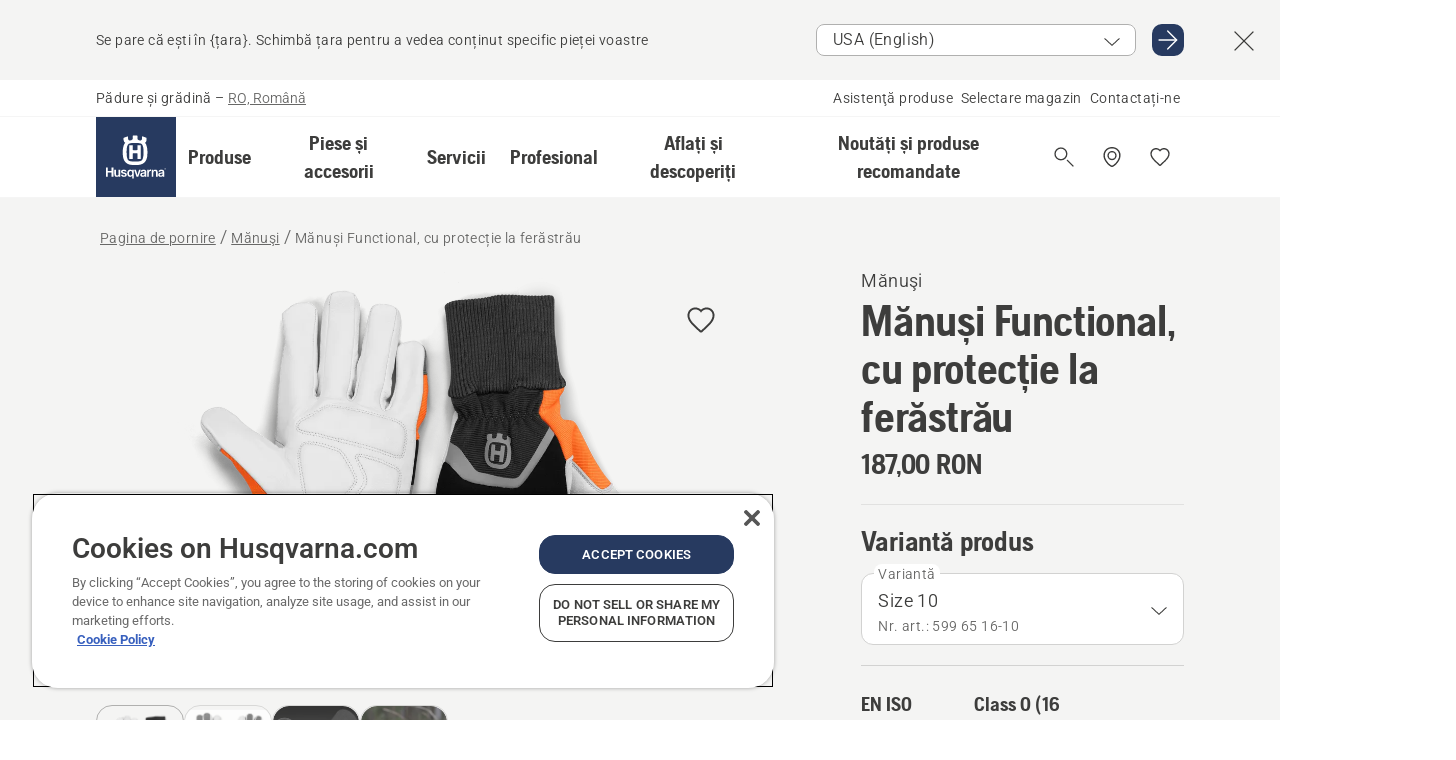

--- FILE ---
content_type: text/html; charset=utf-8
request_url: https://www.husqvarna.com/ro/manusi/manusi-functional-cu-protectie-la-ferastrau/
body_size: 43699
content:

<!DOCTYPE html>
<html class="no-js" lang="ro-ro" dir="ltr" data-theme="hbd">
<head>
    <meta charset="utf-8" />
    
    	<title>Husqvarna Mănuși Functional, cu protecție la ferăstrău | Husqvarna RO</title>
	<meta name="description" property="og:description" content="Mănuși de protecție confortabile, concepute pentru lucrul cu ferăstrăul. Palma este rezistentă și impermeabilă, realizată din piele de capră. Concepută cu degete" />
	<link rel="canonical" href="https://www.husqvarna.com/ro/manusi/manusi-functional-cu-protectie-la-ferastrau/" />
	<meta property="og:title" content="Husqvarna Mănuși Functional, cu protecție la ferăstrău" />
	<meta property="og:image" content="https://www-static-nw.husqvarna.com/-/images/aprimo/husqvarna/gloves/photos/studio/dp-289674.jpg?v=fea0984d152aa71&amp;format=opengraph-cover" />
	<meta property="og:image:type" content="opengraph-cover" />
	<meta property="og:image:width" content="1200" />
	<meta property="og:image:height" content="630" />
	<meta property="og:type" content="website" />
	<meta property="og:url" content="https://www.husqvarna.com/ro/manusi/manusi-functional-cu-protectie-la-ferastrau/" />
	<meta property="og:locale" content="ro_RO" />

    <meta name="viewport" content="width=device-width, initial-scale=1.0" />

    <link rel="preload" href="https://www-static-nw.husqvarna.com/static/hbd/hbd-core.1ca59195.css" as="style">
    <link rel="preload" href="https://www-static-nw.husqvarna.com/static/hbd/hbd.4b7a0b6e.css" as="style">
    <link rel="preload" href="https://www-static-nw.husqvarna.com/static/hbd/runtime.ac1ff80f.js" as="script" crossorigin>
    <link rel="preload" href="https://www-static-nw.husqvarna.com/static/hbd/vendors.2c98486d.js" as="script" crossorigin>
    
    

    <link rel="preload" href="https://www-static-nw.husqvarna.com/static/hbd/hbd-core.99d874dd.js" as="script" crossorigin>
    <link rel="preload" href="https://www-static-nw.husqvarna.com/static/hbd/hbd-graphql.f3a493cf.js" as="script" crossorigin>
    <link rel="preload" href="https://www-static-nw.husqvarna.com/static/hbd/hbd.6a29ed72.js" as="script" crossorigin>
    
    <link rel="preload" href="https://www-static-nw.husqvarna.com/static/hbd/hbd-pdp.ef28eedf.js" as="script" crossorigin>


    <link rel="icon" href="https://www-static-nw.husqvarna.com/static/hbd/assets/hbd-favicon.6d6d9a4b.ico" sizes="any">

    <link rel="apple-touch-icon" href="https://www-static-nw.husqvarna.com/static/hbd/assets/hbd-touch-icon-iphone.843a0610.png">
    <link rel="apple-touch-icon" href="https://www-static-nw.husqvarna.com/static/hbd/assets/hbd-touch-icon-ipad.4b01de1e.png" sizes="152x152">
    <link rel="apple-touch-icon" href="https://www-static-nw.husqvarna.com/static/hbd/assets/hbd-touch-icon-iphone-retina.57cf865b.png" sizes="167x167">
    <link rel="apple-touch-icon" href="https://www-static-nw.husqvarna.com/static/hbd/assets/hbd-touch-icon-ipad-retina.7679ea01.png" sizes="180x180">

    <link rel="stylesheet" href="https://www-static-nw.husqvarna.com/static/hbd/vendors.8003d671.css" />
    
    

    <link rel="stylesheet" href="https://www-static-nw.husqvarna.com/static/hbd/hbd-core.1ca59195.css" />
    <link rel="stylesheet" href="https://www-static-nw.husqvarna.com/static/hbd/hbd.4b7a0b6e.css" />
    
    <link rel="stylesheet" href="https://www-static-nw.husqvarna.com/static/hbd/hbd-pdp.f8591817.css" >


    
    

    
    

    
    
    


    <script>
        window.mapsKey = "AIzaSyBkxZ6MKHzEw2VKJbP5uBwIp-kGHaE6Qjk";
    </script>
    
    
    <script>trackingLayer = {
  "siteInfo": {
    "environment": "Production",
    "instance": "NXTEVOCD5",
    "version": "1.0.281-1-g3053ec9254",
    "name": "hbd-ro-ro-ro",
    "language": "ro-ro",
    "languageCode": "ro",
    "countryCode": "ro"
  },
  "pageInfo": {
    "globalUrl": "/accessories-category/gloves/mp-125562561",
    "globalTitle": "Mănuși Functional, cu protecție la ferăstrău",
    "template": "AccessoryModel",
    "modified": "2025-12-16",
    "responseCode": 200,
    "itemId": "{0C826116-DD25-4374-B55F-FDC828C57EAB}",
    "hrefLangId": "mp_125562561_pdp",
    "csuOwner": "PRO"
  },
  "productInfo": {
    "name": "Mănuși Functional, cu protecție la ferăstrău",
    "shortName": "Mănuși Functional, cu protecție la ferăstrău",
    "category": "Mănuşi",
    "articleNumber": "599651610"
  }
};dataLayer = [trackingLayer];</script>
        <!-- Google Tag Manager -->
<script>
    (function (w, d, s, l, i) {
        w[l] = w[l] || []; w[l].push({
            'gtm.start':
                new Date().getTime(), event: 'gtm.js'
        }); var f = d.getElementsByTagName(s)[0],
            j = d.createElement(s), dl = l != 'dataLayer' ? '&l=' + l : ''; j.async = true; j.src =
            'https://www.googletagmanager.com/gtm.js?id=' + i + dl; f.parentNode.insertBefore(j, f);
    })(window, document, 'script', 'dataLayer', 'GTM-NWGSNK5');</script>
 <!-- End Google Tag Manager -->

    <script src="https://cdn.cookielaw.org/scripttemplates/otSDKStub.js" crossorigin="anonymous" data-document-language="true" type="text/javascript" charset="UTF-8" data-domain-script="151f5b04-1638-46b5-8a9a-c1b14ac32d77"></script>
<script type="text/javascript">
    function OptanonWrapper() { }
</script>


    
    <script id="hbd-schema" type="application/ld+json">{
  "@context": "https://schema.org",
  "@graph": [
    {
      "@type": "ItemPage",
      "name": "Mănuși Functional, cu protecție la ferăstrău",
      "description": "Mănuși de protecție confortabile, concepute pentru lucrul cu ferăstrăul. Palma este rezistentă și impermeabilă, realizată din piele de capră. Concepută cu degete de neopren (nailon) și spate din spumă de spandex laminat pentru un confort maxim. Degetul arătător cu suprafață compatibilă cu ecranul tactil permite utilizarea smartphone-ului cu mănușile. Manșeta tricotată asigură confortul și facilitează punerea mănușii. Suprafața degetului mare asigură o aderență mai bună și o durabilitate mai ridicată.  Respectă EN ISO 11393-4:2019 clasa 0 (16 m/s) și EN 388:2016. Mărimile 7-12.",
      "url": "https://www.husqvarna.com/ro/manusi/manusi-functional-cu-protectie-la-ferastrau/?article=599651610",
      "mainEntity": {
        "@type": "Product",
        "name": "Mănuși Functional, cu protecție la ferăstrău",
        "@id": "https://www.husqvarna.com/ro/manusi/manusi-functional-cu-protectie-la-ferastrau/",
        "image": [
          {
            "@type": "ImageObject",
            "url": [
              "https://www-static-nw.husqvarna.com/-/images/aprimo/husqvarna/gloves/photos/studio/dp-289674.webp?v=fea09842a385d2a&format=SCHEMA_ORG_1_1",
              "https://www-static-nw.husqvarna.com/-/images/aprimo/husqvarna/gloves/photos/studio/dp-289674.webp?v=fea0984fac9dd3e&format=SCHEMA_ORG_4_3",
              "https://www-static-nw.husqvarna.com/-/images/aprimo/husqvarna/gloves/photos/studio/dp-289674.webp?v=fea0984a3b18a9e&format=SCHEMA_ORG_16_9"
            ],
            "caption": "Gloves, Functional, Chainsaw Protection, Class 0",
            "representativeOfPage": true
          },
          {
            "@type": "ImageObject",
            "url": [
              "https://www-static-nw.husqvarna.com/-/images/aprimo/husqvarna/gloves/photos/feature/eh-824473.webp?v=963f21152a385d2a&format=SCHEMA_ORG_1_1",
              "https://www-static-nw.husqvarna.com/-/images/aprimo/husqvarna/gloves/photos/feature/eh-824473.webp?v=963f2115fac9dd3e&format=SCHEMA_ORG_4_3",
              "https://www-static-nw.husqvarna.com/-/images/aprimo/husqvarna/gloves/photos/feature/eh-824473.webp?v=963f2115a3b18a9e&format=SCHEMA_ORG_16_9"
            ],
            "caption": "Gloves, Functional Class 0 Chainsaw Protection, Touchfinger"
          },
          {
            "@type": "ImageObject",
            "url": [
              "https://www-static-nw.husqvarna.com/-/images/aprimo/husqvarna/gloves/photos/studio/et-704391.webp?v=82e3bc8c2a385d2a&format=SCHEMA_ORG_1_1",
              "https://www-static-nw.husqvarna.com/-/images/aprimo/husqvarna/gloves/photos/studio/et-704391.webp?v=82e3bc8cfac9dd3e&format=SCHEMA_ORG_4_3",
              "https://www-static-nw.husqvarna.com/-/images/aprimo/husqvarna/gloves/photos/studio/et-704391.webp?v=82e3bc8ca3b18a9e&format=SCHEMA_ORG_16_9"
            ],
            "caption": "Gloves, Functional, Chainsaw Protection, Class 0"
          },
          {
            "@type": "ImageObject",
            "url": [
              "https://www-static-nw.husqvarna.com/-/images/aprimo/husqvarna/gloves/photos/feature/rr-676821.webp?v=bb4bb2022a385d2a&format=SCHEMA_ORG_1_1",
              "https://www-static-nw.husqvarna.com/-/images/aprimo/husqvarna/gloves/photos/feature/rr-676821.webp?v=bb4bb202fac9dd3e&format=SCHEMA_ORG_4_3",
              "https://www-static-nw.husqvarna.com/-/images/aprimo/husqvarna/gloves/photos/feature/rr-676821.webp?v=bb4bb202a3b18a9e&format=SCHEMA_ORG_16_9"
            ],
            "caption": "Gloves, Functional with Saw Protection, Touch Finger"
          }
        ],
        "mpn": "599651610",
        "sku": "599651610",
        "category": "Mănuşi",
        "brand": {
          "@type": "Brand",
          "name": "Husqvarna"
        },
        "additionalProperty": [
          {
            "@type": "PropertyValue",
            "name": "Clasa 0 de protecție împotriva motoferăstraielor, funcțional",
            "value": "Saw protection Class 0,16m/s"
          },
          {
            "@type": "PropertyValue",
            "name": "Inserție pentru touch screen, mănuși",
            "value": "Screen-friendly knuckle"
          },
          {
            "@type": "PropertyValue",
            "name": "Cusături confortabile; Funcțional, cu protecție împotriva motoferăstrăului",
            "value": "Comfortable seams that follow the hand shape"
          },
          {
            "@type": "PropertyValue",
            "name": "Cat II",
            "value": "Aprobat conform EN 388 Cat II"
          }
        ],
        "offers": {
          "@type": "Offer",
          "price": 187.0,
          "priceCurrency": "RON",
          "availability": "https://schema.org/InStoreOnly",
          "itemCondition": "https://schema.org/NewCondition"
        }
      }
    },
    {
      "@type": "BreadcrumbList",
      "itemListElement": [
        {
          "@type": "ListItem",
          "name": "Pagina de pornire",
          "item": "https://www.husqvarna.com/ro/",
          "position": 1
        },
        {
          "@type": "ListItem",
          "name": "Mănuşi",
          "item": "https://www.husqvarna.com/ro/manusi/",
          "position": 2
        },
        {
          "@type": "ListItem",
          "name": "Mănuși Functional, cu protecție la ferăstrău",
          "item": "https://www.husqvarna.com/ro/manusi/manusi-functional-cu-protectie-la-ferastrau/",
          "position": 3
        }
      ]
    }
  ]
}</script>
    
    
</head>
<body>
        <!-- Google Tag Manager (noscript) -->
    <noscript>
        <iframe src="https://www.googletagmanager.com/ns.html?id=GTM-NWGSNK5" title="Google Tag Manager"
                height="0" width="0" style="display:none;visibility:hidden"></iframe>
    </noscript>
    <!-- End Google Tag Manager (noscript) -->


    <div class="hui-page hbd-page">

        


<div id="react_0HNIM9GN7O0SQ"></div>
<script>window.addEventListener('DOMContentLoaded', function() {if (typeof(ReactDOMClient) !== "undefined") { ReactDOMClient.createRoot(document.getElementById("react_0HNIM9GN7O0SQ")).render(React.createElement(CountrySuggest, {"description":"Se pare că ești în {țara}. Schimbă țara pentru a vedea conținut specific pieței voastre","selectOtherMarket":"Altă țară sau zonă","messages":{"countrySelector.selectMarketLabel":"Select market","countrySelector.goToMarketAriaLabel":"Mergi la {market}","countrySelector.closeButtonAriaLabel":"Închide bannerul de sugestii pentru țară"},"locale":"ro-RO"}))}});</script>


<div id="react_0HNIM9GN7O0SR"></div>
<script>window.addEventListener('DOMContentLoaded', function() {if (typeof(ReactDOMClient) !== "undefined") { ReactDOMClient.createRoot(document.getElementById("react_0HNIM9GN7O0SR")).render(React.createElement(TopBanner, {"links":[],"variant":"Primary"}))}});</script>


<div id="react_0HNIM9GN7O0TK"><header role="banner" aria-label="Main" class="_0TxBeWAvvsz+vk4hhHa9vQ==" data-ui-component="MainNavigation"><div class="XMHQLqF4SUc-6-BDqsF81g=="><div class="uSBxaC7n uiIh47Y7 uzfsTf03" style="--ui-sm-py:2"><div class="uoCsWAYD uy09N2ne uPSM6-iw uiytIAkK" style="--ui-sm-gap:5"><div class="uVQHIWAi"><div class="Otw42WHdOq33OiEBWGgo1g== ugRU3HGQ uQ4aIXV3"><span class="uzD7pFtNwXhNcpkwszZKIw==">Pădure și grădină</span> <!-- -->–<!-- --> <button type="button" class="uo9X32Bd u32VY3YO fGtNKFe8iRS141ukKkPiCQ==">RO, Română</button></div></div><nav aria-label="Servicii"><ul class="uPSM6-iw uiytIAkK mYHwRlTnk+zfCqgatOT-5g==" style="--ui-sm-gap:2"><li class="_8wMRltLUraQvGgDbsjQ+ag== ugRU3HGQ uxv-9nLh uQ4aIXV3" style="--ui-sm-px:1"><a href="/ro/asistenta/" target="" title="" class="uZHfHJIn">Asistenţă produse</a></li><li class="_8wMRltLUraQvGgDbsjQ+ag== ugRU3HGQ uxv-9nLh uQ4aIXV3" style="--ui-sm-px:1"><a href="/ro/distribuitori-husqvarna/" target="" title="" class="uZHfHJIn">Selectare magazin</a></li><li class="_8wMRltLUraQvGgDbsjQ+ag== ugRU3HGQ uxv-9nLh uQ4aIXV3" style="--ui-sm-px:1"><a href="/ro/asistenta/contactati-ne/" target="" title="" class="uZHfHJIn">Contactați-ne</a></li></ul></nav></div></div></div><nav class="_77pHM-JHTSBT+EPE5DGvxA==" aria-label="Global"><div class="uSBxaC7n u6zSNzRt u3kAO-la"><div class="uoCsWAYD uPSM6-iw uY-d1Ts5 uiytIAkK" style="--ui-sm-gap:3;--ui-md-gap:4"><a id="829139a71c1e463fa0b05264654fbad1" href="/ro/" class="uZHfHJIn uEj5WocNdINM0Urm5LHveQ==" aria-label="Pagina de pornire"><svg aria-hidden="true" class="us-NkA9u u3IFqJL8 u-GWObsf u2cpEdV0" style="--ui-sm-s:10;--ui-lg-s:15"><use href="/static/hbd/assets/icons.76d299f6.svg#husqvarna-logo-text"></use></svg></a><div class="u7hPjq9s b2SlaLFu1+jqcHsW+4Y+uw=="><div class="u7hPjq9s u4TFckAP"><div id="navigation-mobile-focus-trap-firstTrap" tabindex="0"></div><div class="ubrBIuT0 uxv-9nLh uoCsWAYD uiytIAkK PeuLjE-ersS6zotFzInbbQ==" style="--ui-sm-px:2"><div class="ucHWfxgX"><p class="ugRU3HGQ uFi7JbtY"></p></div><button type="button" class="u3OpNcWE uLGRsYIv uaIJqYxQ uy-IAAOs" style="--ui-btn-cx:50%;--ui-btn-cy:50%" aria-label="Închideți navigarea"><svg aria-hidden="true" class="us-NkA9u uEC3XEnT u3IFqJL8" style="--ui-sm-s:5"><use href="/static/hbd/assets/icons.76d299f6.svg#close"></use></svg><span class="ub05h2c3"></span></button></div><div class="u7hPjq9s uiytIAkK uzwonL-u u5m-A9gv lvUmJ8bvxaPjtg-ZPIozwQ=="><div class="uGaFfQ4s uxv-9nLh ubE3ebLc uzfsTf03 u5nlXyxP u7hPjq9s uWPRFVaF uIg-hTmM" style="--ui-sm-px:6;--ui-lg-px:0;--ui-sm-py:3;--ui-lg-py:0"><div class="u7hPjq9s oBD4wcuDfDFXgyClNP76Lg=="><div class="OQ1fhZeHedPk-AjsJfeezA=="><div><div class="NQn52AVwHjwOFmJrBTm5Yw== XjlailUrV2bP-RqA+LYnOQ=="><button type="button" class="uo9X32Bd uxv-9nLh ur8NhxWr uzfsTf03 TFL5h9tGVKroYlKVY7J6bQ== XkUF-LJs9eW46umbiS8F1g==" style="--ui-sm-px:4;--ui-md-px:3;--ui-sm-py:3" aria-expanded="false"><span class="u7hPjq9s u18bDcVI uVlWFPAP uoCsWAYD uy09N2ne uPSM6-iw uiytIAkK buiDgiJ9y3SPg1VSKFN9uA==" style="--ui-sm-gap:4"><span class="X9D68nbjuhd172ecd9Wfow== ugRU3HGQ ujd3WTBv">Produse</span><svg aria-hidden="true" class="us-NkA9u ui-rtl-mirror VtqcbORui8y5RkkLxQDggA== u3IFqJL8" style="--ui-sm-s:4"><use href="/static/hbd/assets/icons.76d299f6.svg#angle-right"></use></svg></span></button><div class="u7hPjq9s kXdilRabscSe4z3w-lqxcg=="><div class="uSBxaC7n u6zSNzRt u3kAO-la"><div class="u7hPjq9s uzfsTf03 u5nlXyxP uiytIAkK _2i0aDB1RZKfG7AvCnQ4AqA==" style="--ui-sm-py:0;--ui-lg-py:10"><div class="u7hPjq9s ucE0xXE4 uVQHIWAi _8+3oB-uW4DaUU6j9zPGIxw==" style="--ui-lg-w:71" data-depth="2"><div class="-W-J9rZ4QZeo5-Ep2E033Q=="><button type="button" class="uo9X32Bd u7hPjq9s uQy-zy5Z pRy+lhrJQUOIQXLdo2nERQ==" style="--ui-sm-br:4"><div class="u18bDcVI uoCsWAYD uy09N2ne uPSM6-iw uiytIAkK" style="--ui-sm-gap:4"><p class="jx9YjxawtpFnz91SqZVTeg== ugRU3HGQ ufOfyEzZ">Tăiere și despicare</p><svg aria-hidden="true" class="us-NkA9u ui-rtl-mirror u3IFqJL8" style="--ui-sm-s:4"><use href="/static/hbd/assets/icons.76d299f6.svg#angle-right"></use></svg></div></button></div><div class="-W-J9rZ4QZeo5-Ep2E033Q=="><button type="button" class="uo9X32Bd u7hPjq9s uQy-zy5Z pRy+lhrJQUOIQXLdo2nERQ==" style="--ui-sm-br:4"><div class="u18bDcVI uoCsWAYD uy09N2ne uPSM6-iw uiytIAkK" style="--ui-sm-gap:4"><p class="jx9YjxawtpFnz91SqZVTeg== ugRU3HGQ ufOfyEzZ">Tunderea gazonului</p><svg aria-hidden="true" class="us-NkA9u ui-rtl-mirror u3IFqJL8" style="--ui-sm-s:4"><use href="/static/hbd/assets/icons.76d299f6.svg#angle-right"></use></svg></div></button></div><div class="-W-J9rZ4QZeo5-Ep2E033Q=="><button type="button" class="uo9X32Bd u7hPjq9s uQy-zy5Z pRy+lhrJQUOIQXLdo2nERQ==" style="--ui-sm-br:4"><div class="u18bDcVI uoCsWAYD uy09N2ne uPSM6-iw uiytIAkK" style="--ui-sm-gap:4"><p class="jx9YjxawtpFnz91SqZVTeg== ugRU3HGQ ufOfyEzZ">Tundere și curățare</p><svg aria-hidden="true" class="us-NkA9u ui-rtl-mirror u3IFqJL8" style="--ui-sm-s:4"><use href="/static/hbd/assets/icons.76d299f6.svg#angle-right"></use></svg></div></button></div><div class="-W-J9rZ4QZeo5-Ep2E033Q=="><button type="button" class="uo9X32Bd u7hPjq9s uQy-zy5Z pRy+lhrJQUOIQXLdo2nERQ==" style="--ui-sm-br:4"><div class="u18bDcVI uoCsWAYD uy09N2ne uPSM6-iw uiytIAkK" style="--ui-sm-gap:4"><p class="jx9YjxawtpFnz91SqZVTeg== ugRU3HGQ ufOfyEzZ">Îngrijirea solului, gazonului și a terenului</p><svg aria-hidden="true" class="us-NkA9u ui-rtl-mirror u3IFqJL8" style="--ui-sm-s:4"><use href="/static/hbd/assets/icons.76d299f6.svg#angle-right"></use></svg></div></button></div><div class="-W-J9rZ4QZeo5-Ep2E033Q=="><button type="button" class="uo9X32Bd u7hPjq9s uQy-zy5Z pRy+lhrJQUOIQXLdo2nERQ==" style="--ui-sm-br:4"><div class="u18bDcVI uoCsWAYD uy09N2ne uPSM6-iw uiytIAkK" style="--ui-sm-gap:4"><p class="jx9YjxawtpFnz91SqZVTeg== ugRU3HGQ ufOfyEzZ">Curățare</p><svg aria-hidden="true" class="us-NkA9u ui-rtl-mirror u3IFqJL8" style="--ui-sm-s:4"><use href="/static/hbd/assets/icons.76d299f6.svg#angle-right"></use></svg></div></button></div><div class="-W-J9rZ4QZeo5-Ep2E033Q=="><button type="button" class="uo9X32Bd u7hPjq9s uQy-zy5Z pRy+lhrJQUOIQXLdo2nERQ==" style="--ui-sm-br:4"><div class="u18bDcVI uoCsWAYD uy09N2ne uPSM6-iw uiytIAkK" style="--ui-sm-gap:4"><p class="jx9YjxawtpFnz91SqZVTeg== ugRU3HGQ ufOfyEzZ">Pompe și generatoare</p><svg aria-hidden="true" class="us-NkA9u ui-rtl-mirror u3IFqJL8" style="--ui-sm-s:4"><use href="/static/hbd/assets/icons.76d299f6.svg#angle-right"></use></svg></div></button></div><div class="-W-J9rZ4QZeo5-Ep2E033Q=="><button type="button" class="uo9X32Bd u7hPjq9s uQy-zy5Z pRy+lhrJQUOIQXLdo2nERQ==" style="--ui-sm-br:4"><div class="u18bDcVI uoCsWAYD uy09N2ne uPSM6-iw uiytIAkK" style="--ui-sm-gap:4"><p class="jx9YjxawtpFnz91SqZVTeg== ugRU3HGQ ufOfyEzZ">Pe acumulatori</p><svg aria-hidden="true" class="us-NkA9u ui-rtl-mirror u3IFqJL8" style="--ui-sm-s:4"><use href="/static/hbd/assets/icons.76d299f6.svg#angle-right"></use></svg></div></button></div><div class="-W-J9rZ4QZeo5-Ep2E033Q=="><button type="button" class="uo9X32Bd u7hPjq9s uQy-zy5Z pRy+lhrJQUOIQXLdo2nERQ==" style="--ui-sm-br:4"><div class="u18bDcVI uoCsWAYD uy09N2ne uPSM6-iw uiytIAkK" style="--ui-sm-gap:4"><p class="jx9YjxawtpFnz91SqZVTeg== ugRU3HGQ ufOfyEzZ">Echipament, îmbrăcăminte și consumabile</p><svg aria-hidden="true" class="us-NkA9u ui-rtl-mirror u3IFqJL8" style="--ui-sm-s:4"><use href="/static/hbd/assets/icons.76d299f6.svg#angle-right"></use></svg></div></button></div><div class="-W-J9rZ4QZeo5-Ep2E033Q=="><button type="button" class="uo9X32Bd u7hPjq9s uQy-zy5Z pRy+lhrJQUOIQXLdo2nERQ==" style="--ui-sm-br:4"><div class="u18bDcVI uoCsWAYD uy09N2ne uPSM6-iw uiytIAkK" style="--ui-sm-gap:4"><p class="jx9YjxawtpFnz91SqZVTeg== ugRU3HGQ ufOfyEzZ">Piese și accesorii</p><svg aria-hidden="true" class="us-NkA9u ui-rtl-mirror u3IFqJL8" style="--ui-sm-s:4"><use href="/static/hbd/assets/icons.76d299f6.svg#angle-right"></use></svg></div></button></div></div><div class="u7hPjq9s uWswdYXc uQS9r--H uiytIAkK WkEDtZkgC+40Lw8boYJ2qw==" data-depth="3"><div class="ucHWfxgX uHXX0h5Y _6UOc4C0vnhav0d3+YsdBWg=="><div class="uiytIAkK uzwonL-u u5m-A9gv UHSSs8xTz2RiBtlmwOG7Sw=="><div class="uGaFfQ4s uZPpfqyY uoNhSvTV uBwO2KAL urQOBR1Y uWPRFVaF uemGGq7c" style="--ui-sm-pr:0;--ui-lg-pr:7;--ui-sm-pl:0;--ui-lg-pl:15"><div><div class="o9vVNf-rpSGSZ89XN8g8Xw=="><div style="width:50%"><div class="uUjJLonN UeLm27Vt5pb3WicR6onRVQ==" style="--ui-sm-mb:8"><div id="link-group-title_motoferastraie" class="eKweNcVlyCgajR+zjBZJPg== ugRU3HGQ uUjJLonN ufOfyEzZ" style="--ui-sm-mb:3">Motoferăstraie</div><ul class="EEh7+UCRq-JKFpuVwu2vXQ==" aria-labelledby="link-group-title_motoferastraie"><li class="qbJuONFqWw8KTndKhl89Zw== ugRU3HGQ uQ4aIXV3"><a href="/ro/motoferastraie-drujba/" class="uZHfHJIn pRKxpccoL3RWAFYoYQ179g==">Toate Motoferăstraie</a></li><li class="qbJuONFqWw8KTndKhl89Zw== ugRU3HGQ uQ4aIXV3"><a href="/ro/motoferastraie-drujba/motoferastraie-profesionale/" class="uZHfHJIn pRKxpccoL3RWAFYoYQ179g==">Motoferăstraie profesionale</a></li><li class="qbJuONFqWw8KTndKhl89Zw== ugRU3HGQ uQ4aIXV3"><a href="/ro/motoferastraie-drujba/motoferastraie-drujba-acumulator/" class="uZHfHJIn pRKxpccoL3RWAFYoYQ179g==">Motoferăstraie cu acumulatori</a></li><li class="qbJuONFqWw8KTndKhl89Zw== ugRU3HGQ uQ4aIXV3"><a href="/ro/motoferastraie-drujba/motoferastraie-pe-benzina/" class="uZHfHJIn pRKxpccoL3RWAFYoYQ179g==">Motoferăstraie pe benzină</a></li><li class="qbJuONFqWw8KTndKhl89Zw== ugRU3HGQ uQ4aIXV3"><a href="/ro/motoferastraie-drujba/motoferastraie-pentru-ingrijirea-arborilor/" class="uZHfHJIn pRKxpccoL3RWAFYoYQ179g==">Motoferăstraie pentru îngrijirea arborilor</a></li><li class="qbJuONFqWw8KTndKhl89Zw== ugRU3HGQ uQ4aIXV3"><a href="/ro/piese-de-schimb-si-accesorii-pentru-motoferastraie/" class="uZHfHJIn pRKxpccoL3RWAFYoYQ179g==">Toate accesoriile Pentru motoferăstraie</a></li></ul></div><div class="uUjJLonN UeLm27Vt5pb3WicR6onRVQ==" style="--ui-sm-mb:8"><div id="link-group-title_masiniDeTaiatCuDisc" class="eKweNcVlyCgajR+zjBZJPg== ugRU3HGQ uUjJLonN ufOfyEzZ" style="--ui-sm-mb:3">Maşini de tăiat cu disc</div><ul class="EEh7+UCRq-JKFpuVwu2vXQ==" aria-labelledby="link-group-title_masiniDeTaiatCuDisc"><li class="qbJuONFqWw8KTndKhl89Zw== ugRU3HGQ uQ4aIXV3"><a href="/ro/masini-de-taiat-cu-disc/" class="uZHfHJIn pRKxpccoL3RWAFYoYQ179g==">Toate Maşini de tăiat cu disc</a></li><li class="qbJuONFqWw8KTndKhl89Zw== ugRU3HGQ uQ4aIXV3"><a href="/ro/masini-de-taiat-cu-disc/baterie-si-ferastraie-manuale-electrice/" class="uZHfHJIn pRKxpccoL3RWAFYoYQ179g==">Mașini de tăiat cu disc electrice, cu acumulatori</a></li><li class="qbJuONFqWw8KTndKhl89Zw== ugRU3HGQ uQ4aIXV3"><a href="/ro/masini-de-taiat-cu-disc/ferastraie-manuale-pe-benzina/" class="uZHfHJIn pRKxpccoL3RWAFYoYQ179g==">Mașini de tăiat cu disc pe benzină</a></li></ul></div></div><div style="width:50%"><div class="uUjJLonN UeLm27Vt5pb3WicR6onRVQ==" style="--ui-sm-mb:8"><div id="link-group-title_motoferastraieDeElagaj" class="eKweNcVlyCgajR+zjBZJPg== ugRU3HGQ uUjJLonN ufOfyEzZ" style="--ui-sm-mb:3">Motoferăstraie de elagaj</div><ul class="EEh7+UCRq-JKFpuVwu2vXQ==" aria-labelledby="link-group-title_motoferastraieDeElagaj"><li class="qbJuONFqWw8KTndKhl89Zw== ugRU3HGQ uQ4aIXV3"><a href="/ro/motoferastraie-pentru-elagaj/" class="uZHfHJIn pRKxpccoL3RWAFYoYQ179g==">Toate Motoferăstraie de elagaj</a></li><li class="qbJuONFqWw8KTndKhl89Zw== ugRU3HGQ uQ4aIXV3"><a href="/ro/motoferastraie-pentru-elagaj/motoferastraie-cu-tija-profesionale/" class="uZHfHJIn pRKxpccoL3RWAFYoYQ179g==">Motoferăstraie de elagaj profesionale</a></li><li class="qbJuONFqWw8KTndKhl89Zw== ugRU3HGQ uQ4aIXV3"><a href="/ro/motoferastraie-pentru-elagaj/emondoare-cu-acumulator-si-electrice/" class="uZHfHJIn pRKxpccoL3RWAFYoYQ179g==">Motoferăstraie de elagaj cu acumulatori</a></li><li class="qbJuONFqWw8KTndKhl89Zw== ugRU3HGQ uQ4aIXV3"><a href="/ro/motoferastraie-pentru-elagaj/ferastraie-cu-tija-pe-benzina/" class="uZHfHJIn pRKxpccoL3RWAFYoYQ179g==">Motoferăstraie de elagaj pe benzină</a></li><li class="qbJuONFqWw8KTndKhl89Zw== ugRU3HGQ uQ4aIXV3"><a href="/ro/piese-si-accesorii-pentru-motoferastraie-cu-tija/" class="uZHfHJIn pRKxpccoL3RWAFYoYQ179g==">Toate accesoriile Pentru ferăstraie telescopice</a></li></ul></div><div class="uUjJLonN UeLm27Vt5pb3WicR6onRVQ==" style="--ui-sm-mb:0"><div id="link-group-title_ferastraiePentruCrengi" class="eKweNcVlyCgajR+zjBZJPg== ugRU3HGQ uUjJLonN ufOfyEzZ" style="--ui-sm-mb:3">Ferăstraie pentru crengi</div><ul class="EEh7+UCRq-JKFpuVwu2vXQ==" aria-labelledby="link-group-title_ferastraiePentruCrengi"><li class="qbJuONFqWw8KTndKhl89Zw== ugRU3HGQ uQ4aIXV3"><a href="/ro/ferastraie-pentru-crengi-foarfeci-de-gradina/" class="uZHfHJIn pRKxpccoL3RWAFYoYQ179g==">Toate Ferăstraie pentru crengi și foarfeci de grădină</a></li></ul></div></div></div></div></div></div></div><div class="um1EQgy- uVQHIWAi"><div class="xAH2w+5ebH696x92Kx0-og=="><div class="s-Cazjv0GCC0BV2R4zeycQ== ugRU3HGQ uUjJLonN ufOfyEzZ" style="--ui-sm-mb:3">Vedeți și</div><ul class="faxdOLQmEUIN1IDU9u82hQ=="><li class="UzfNh-QBouRiq0Xj9LRSDg== ugRU3HGQ uQ4aIXV3"><a href="/ro/cautati-si-descoperiti/ghid-pentru-sine-de-ghidaj-si-lanturi/" class="uZHfHJIn Vfwu2SwB2mQinKhNngvUiA==">Ghid pentru șine de ghidaj și lanțuri</a></li><li class="UzfNh-QBouRiq0Xj9LRSDg== ugRU3HGQ uQ4aIXV3"><a href="/ro/unelte-si-topoare-de-exploatare-forestiera/" class="uZHfHJIn Vfwu2SwB2mQinKhNngvUiA==">Unelte și topoare de exploatare forestieră</a></li><li class="UzfNh-QBouRiq0Xj9LRSDg== ugRU3HGQ uQ4aIXV3"><a href="/ro/servicii/fleet-services/" class="uZHfHJIn Vfwu2SwB2mQinKhNngvUiA==">Husqvarna Fleet Services™</a></li></ul></div></div></div><div class="u7hPjq9s uWswdYXc uQS9r--H uiytIAkK WkEDtZkgC+40Lw8boYJ2qw==" data-depth="3"><div class="ucHWfxgX uHXX0h5Y _6UOc4C0vnhav0d3+YsdBWg=="><div class="uiytIAkK uzwonL-u u5m-A9gv UHSSs8xTz2RiBtlmwOG7Sw=="><div class="uGaFfQ4s uZPpfqyY uoNhSvTV uBwO2KAL urQOBR1Y uWPRFVaF uemGGq7c" style="--ui-sm-pr:0;--ui-lg-pr:7;--ui-sm-pl:0;--ui-lg-pl:15"><div><div class="o9vVNf-rpSGSZ89XN8g8Xw=="><div style="width:50%"><div class="uUjJLonN UeLm27Vt5pb3WicR6onRVQ==" style="--ui-sm-mb:8"><div id="link-group-title_masiniRobotizateDeTunsGazon" class="eKweNcVlyCgajR+zjBZJPg== ugRU3HGQ uUjJLonN ufOfyEzZ" style="--ui-sm-mb:3">Maşini robotizate de tuns gazon</div><ul class="EEh7+UCRq-JKFpuVwu2vXQ==" aria-labelledby="link-group-title_masiniRobotizateDeTunsGazon"><li class="qbJuONFqWw8KTndKhl89Zw== ugRU3HGQ uQ4aIXV3"><a href="/ro/masini-robotizate-de-tuns-gazon/" class="uZHfHJIn pRKxpccoL3RWAFYoYQ179g==">Toate Maşini robotizate de tuns gazon</a></li><li class="qbJuONFqWw8KTndKhl89Zw== ugRU3HGQ uQ4aIXV3"><a href="/ro/masini-robotizate-de-tuns-gazon/masini-robotizate-de-tuns-gazon-profesionale/" class="uZHfHJIn pRKxpccoL3RWAFYoYQ179g==">Mașini robotizate de tuns gazon profesionale</a></li><li class="qbJuONFqWw8KTndKhl89Zw== ugRU3HGQ uQ4aIXV3"><a href="/ro/masini-robotizate-de-tuns-gazon/without-perimeter-wire/" class="uZHfHJIn pRKxpccoL3RWAFYoYQ179g==">Mașină robotizată de tuns gazon fără fir de perimetru</a></li><li class="qbJuONFqWw8KTndKhl89Zw== ugRU3HGQ uQ4aIXV3"><a href="/ro/masini-robotizate-de-tuns-gazon/masini-robotizate-de-tuns-gazon-rezidentiale/" class="uZHfHJIn pRKxpccoL3RWAFYoYQ179g==">Maşini robotizate de tuns gazon, rezidențiale</a></li><li class="qbJuONFqWw8KTndKhl89Zw== ugRU3HGQ uQ4aIXV3"><a href="/ro/piese-si-accesorii-pentru-masini-robotizate-de-tuns-gazon/" class="uZHfHJIn pRKxpccoL3RWAFYoYQ179g==">Toate accesoriile Pentru mașini robotizate de tuns gazon</a></li></ul></div><div class="uUjJLonN UeLm27Vt5pb3WicR6onRVQ==" style="--ui-sm-mb:8"><div id="link-group-title_tractoareZeroTurnDeTunsGazon" class="eKweNcVlyCgajR+zjBZJPg== ugRU3HGQ uUjJLonN ufOfyEzZ" style="--ui-sm-mb:3">Tractoare Zero-Turn de tuns gazon</div><ul class="EEh7+UCRq-JKFpuVwu2vXQ==" aria-labelledby="link-group-title_tractoareZeroTurnDeTunsGazon"><li class="qbJuONFqWw8KTndKhl89Zw== ugRU3HGQ uQ4aIXV3"><a href="/ro/tractoare-zero-turn-de-tuns-gazon/" class="uZHfHJIn pRKxpccoL3RWAFYoYQ179g==">Toate Tractoare Zero-Turn de tuns gazon</a></li><li class="qbJuONFqWw8KTndKhl89Zw== ugRU3HGQ uQ4aIXV3"><a href="/ro/tractoare-zero-turn-de-tuns-gazon/tractoare-zero-turn-de-tuns-gazon-profesionale/" class="uZHfHJIn pRKxpccoL3RWAFYoYQ179g==">Tractoare Zero-Turn de tuns gazon profesionale</a></li></ul></div><div class="uUjJLonN UeLm27Vt5pb3WicR6onRVQ==" style="--ui-sm-mb:0"><div id="link-group-title_tractoareDeTunsGazon" class="eKweNcVlyCgajR+zjBZJPg== ugRU3HGQ uUjJLonN ufOfyEzZ" style="--ui-sm-mb:3">Tractoare de tuns gazon</div><ul class="EEh7+UCRq-JKFpuVwu2vXQ==" aria-labelledby="link-group-title_tractoareDeTunsGazon"><li class="qbJuONFqWw8KTndKhl89Zw== ugRU3HGQ uQ4aIXV3"><a href="/ro/tractoare-de-gradina/" class="uZHfHJIn pRKxpccoL3RWAFYoYQ179g==">Toate Tractoare de grădină</a></li><li class="qbJuONFqWw8KTndKhl89Zw== ugRU3HGQ uQ4aIXV3"><a href="/ro/piese-si-accesorii-pentru-tractoare-de-gradina/" class="uZHfHJIn pRKxpccoL3RWAFYoYQ179g==">Toate accesoriile Pentru tractoare de tuns gazonul</a></li></ul></div></div><div style="width:50%"><div class="uUjJLonN UeLm27Vt5pb3WicR6onRVQ==" style="--ui-sm-mb:8"><div id="link-group-title_mașiniDeTunsGazon" class="eKweNcVlyCgajR+zjBZJPg== ugRU3HGQ uUjJLonN ufOfyEzZ" style="--ui-sm-mb:3">Mașini de tuns gazon</div><ul class="EEh7+UCRq-JKFpuVwu2vXQ==" aria-labelledby="link-group-title_mașiniDeTunsGazon"><li class="qbJuONFqWw8KTndKhl89Zw== ugRU3HGQ uQ4aIXV3"><a href="/ro/masini-de-tuns-gazon/" class="uZHfHJIn pRKxpccoL3RWAFYoYQ179g==">Toate Mașini de tuns gazon</a></li><li class="qbJuONFqWw8KTndKhl89Zw== ugRU3HGQ uQ4aIXV3"><a href="/ro/masini-de-tuns-gazon/masini-de-tuns-gazon-profesionale/" class="uZHfHJIn pRKxpccoL3RWAFYoYQ179g==">Mașini de tuns gazon profesionale</a></li><li class="qbJuONFqWw8KTndKhl89Zw== ugRU3HGQ uQ4aIXV3"><a href="/ro/masini-de-tuns-gazon/masini-de-tuns-gazon-cu-acumulator-si-electrice/" class="uZHfHJIn pRKxpccoL3RWAFYoYQ179g==">Mașini de tuns gazon pe acumulatori</a></li><li class="qbJuONFqWw8KTndKhl89Zw== ugRU3HGQ uQ4aIXV3"><a href="/ro/masini-de-tuns-gazon/masini-de-tuns-gazon-pe-benzina/" class="uZHfHJIn pRKxpccoL3RWAFYoYQ179g==">Mașini de tuns gazonul pe benzină</a></li><li class="qbJuONFqWw8KTndKhl89Zw== ugRU3HGQ uQ4aIXV3"><a href="/ro/piese-si-accesorii-pentru-masini-de-tuns-gazon/" class="uZHfHJIn pRKxpccoL3RWAFYoYQ179g==">Toate accesoriile Pentru mașini de tuns gazon</a></li></ul></div><div class="uUjJLonN UeLm27Vt5pb3WicR6onRVQ==" style="--ui-sm-mb:8"><div id="link-group-title_tractoareDeTunsGazonCuTaiereFrontala" class="eKweNcVlyCgajR+zjBZJPg== ugRU3HGQ uUjJLonN ufOfyEzZ" style="--ui-sm-mb:3">Tractoare de tuns gazon cu tăiere frontală</div><ul class="EEh7+UCRq-JKFpuVwu2vXQ==" aria-labelledby="link-group-title_tractoareDeTunsGazonCuTaiereFrontala"><li class="qbJuONFqWw8KTndKhl89Zw== ugRU3HGQ uQ4aIXV3"><a href="/ro/tractoare-de-tuns-gazonul-cu-taiere-frontala/" class="uZHfHJIn pRKxpccoL3RWAFYoYQ179g==">Toate Tractoare de tuns gazon cu tăiere frontală</a></li><li class="qbJuONFqWw8KTndKhl89Zw== ugRU3HGQ uQ4aIXV3"><a href="/ro/tractoare-de-tuns-gazonul-cu-taiere-frontala/tractoare-de-tuns-gazon-profesionale-cu-taiere-frontala/" class="uZHfHJIn pRKxpccoL3RWAFYoYQ179g==">Tractoare de tuns gazon cu tăiere frontală profesionale</a></li><li class="qbJuONFqWw8KTndKhl89Zw== ugRU3HGQ uQ4aIXV3"><a href="/ro/tractoare-de-tuns-gazonul-cu-taiere-frontala/tractoare-de-tuns-gazon-rezidentiale-cu-taiere-frontala/" class="uZHfHJIn pRKxpccoL3RWAFYoYQ179g==">Tractoare de tuns gazon cu tăiere frontală rezidențiale</a></li><li class="qbJuONFqWw8KTndKhl89Zw== ugRU3HGQ uQ4aIXV3"><a href="/ro/piese-si-accesorii-pentru-tractoare-de-tuns-gazon-cu-taiere-frontala/" class="uZHfHJIn pRKxpccoL3RWAFYoYQ179g==">Toate accesoriile Pentru tractoare articulate de tuns gazon cu masă frontală</a></li></ul></div></div></div></div></div></div></div><div class="um1EQgy- uVQHIWAi"><div class="xAH2w+5ebH696x92Kx0-og=="><div class="s-Cazjv0GCC0BV2R4zeycQ== ugRU3HGQ uUjJLonN ufOfyEzZ" style="--ui-sm-mb:3">Vedeți și</div><ul class="faxdOLQmEUIN1IDU9u82hQ=="><li class="UzfNh-QBouRiq0Xj9LRSDg== ugRU3HGQ uQ4aIXV3"><a href="/ro/cautati-si-descoperiti/ghid-de-cumparare-automower/" class="uZHfHJIn Vfwu2SwB2mQinKhNngvUiA==">Ghid de cumpărare Automower</a></li><li class="UzfNh-QBouRiq0Xj9LRSDg== ugRU3HGQ uQ4aIXV3"><a href="/ro/cautati-si-descoperiti/ceora/" class="uZHfHJIn Vfwu2SwB2mQinKhNngvUiA==">﻿Husqvarna CEORA™ – Îngrijirea profesională pe scară largă a gazonului</a></li></ul></div></div></div><div class="u7hPjq9s uWswdYXc uQS9r--H uiytIAkK WkEDtZkgC+40Lw8boYJ2qw==" data-depth="3"><div class="ucHWfxgX uHXX0h5Y _6UOc4C0vnhav0d3+YsdBWg=="><div class="uiytIAkK uzwonL-u u5m-A9gv UHSSs8xTz2RiBtlmwOG7Sw=="><div class="uGaFfQ4s uZPpfqyY uoNhSvTV uBwO2KAL urQOBR1Y uWPRFVaF uemGGq7c" style="--ui-sm-pr:0;--ui-lg-pr:7;--ui-sm-pl:0;--ui-lg-pl:15"><div><div class="o9vVNf-rpSGSZ89XN8g8Xw=="><div style="width:50%"><div class="uUjJLonN UeLm27Vt5pb3WicR6onRVQ==" style="--ui-sm-mb:8"><div id="link-group-title_motocoase" class="eKweNcVlyCgajR+zjBZJPg== ugRU3HGQ uUjJLonN ufOfyEzZ" style="--ui-sm-mb:3">Motocoase</div><ul class="EEh7+UCRq-JKFpuVwu2vXQ==" aria-labelledby="link-group-title_motocoase"><li class="qbJuONFqWw8KTndKhl89Zw== ugRU3HGQ uQ4aIXV3"><a href="/ro/motocoasa/" class="uZHfHJIn pRKxpccoL3RWAFYoYQ179g==">Toate Motocoase</a></li><li class="qbJuONFqWw8KTndKhl89Zw== ugRU3HGQ uQ4aIXV3"><a href="/ro/motocoasa/motocoase-profesionale/" class="uZHfHJIn pRKxpccoL3RWAFYoYQ179g==">Motocoase profesionale</a></li><li class="qbJuONFqWw8KTndKhl89Zw== ugRU3HGQ uQ4aIXV3"><a href="/ro/motocoasa/motocoase-cu-acumulator-si-electrice/" class="uZHfHJIn pRKxpccoL3RWAFYoYQ179g==">Motocoase cu acumulatori</a></li><li class="qbJuONFqWw8KTndKhl89Zw== ugRU3HGQ uQ4aIXV3"><a href="/ro/motocoasa/motocoase-pe-benzina/" class="uZHfHJIn pRKxpccoL3RWAFYoYQ179g==">Motocoase pe benzină</a></li><li class="qbJuONFqWw8KTndKhl89Zw== ugRU3HGQ uQ4aIXV3"><a href="/ro/piese-si-accesorii-pentru-timmere-de-iarba-si-motocoase/" class="uZHfHJIn pRKxpccoL3RWAFYoYQ179g==">Toate accesoriile Pentru trimmere de iarbă și motocoase</a></li></ul></div><div class="uUjJLonN UeLm27Vt5pb3WicR6onRVQ==" style="--ui-sm-mb:8"><div id="link-group-title_motouneltePentruGardViu" class="eKweNcVlyCgajR+zjBZJPg== ugRU3HGQ uUjJLonN ufOfyEzZ" style="--ui-sm-mb:3">Motounelte pentru gard viu</div><ul class="EEh7+UCRq-JKFpuVwu2vXQ==" aria-labelledby="link-group-title_motouneltePentruGardViu"><li class="qbJuONFqWw8KTndKhl89Zw== ugRU3HGQ uQ4aIXV3"><a href="/ro/motounelte-pentru-gard-viu/" class="uZHfHJIn pRKxpccoL3RWAFYoYQ179g==">Toate Motounelte pentru gard viu</a></li><li class="qbJuONFqWw8KTndKhl89Zw== ugRU3HGQ uQ4aIXV3"><a href="/ro/motounelte-pentru-gard-viu/foarfeci-de-gradina-profesionale/" class="uZHfHJIn pRKxpccoL3RWAFYoYQ179g==">Motounelte profesionale pentru gard viu</a></li><li class="qbJuONFqWw8KTndKhl89Zw== ugRU3HGQ uQ4aIXV3"><a href="/ro/motounelte-pentru-gard-viu/foarfeci-de-gradina-pe-acumulatori/" class="uZHfHJIn pRKxpccoL3RWAFYoYQ179g==">Motounelte de tuns gard viu pe acumulatori</a></li><li class="qbJuONFqWw8KTndKhl89Zw== ugRU3HGQ uQ4aIXV3"><a href="/ro/motounelte-pentru-gard-viu/foarfeci-de-gradina-pe-benzina/" class="uZHfHJIn pRKxpccoL3RWAFYoYQ179g==">Foarfeci de grădină pe benzină</a></li><li class="qbJuONFqWw8KTndKhl89Zw== ugRU3HGQ uQ4aIXV3"><a href="/ro/motounelte-pentru-gard-viu/motounelte-pentru-tuns-gard-viu-cu-tija/" class="uZHfHJIn pRKxpccoL3RWAFYoYQ179g==">Motounelte de tuns gard viu la înălțime</a></li><li class="qbJuONFqWw8KTndKhl89Zw== ugRU3HGQ uQ4aIXV3"><a href="/ro/piese-si-accesorii-pentru-foarfeci-de-gradina/" class="uZHfHJIn pRKxpccoL3RWAFYoYQ179g==">Toate accesoriile Pentru foarfeci de grădină</a></li></ul></div><div class="uUjJLonN UeLm27Vt5pb3WicR6onRVQ==" style="--ui-sm-mb:0"><div id="link-group-title_ferastraiePentruCrengi" class="eKweNcVlyCgajR+zjBZJPg== ugRU3HGQ uUjJLonN ufOfyEzZ" style="--ui-sm-mb:3">Ferăstraie pentru crengi</div><ul class="EEh7+UCRq-JKFpuVwu2vXQ==" aria-labelledby="link-group-title_ferastraiePentruCrengi"><li class="qbJuONFqWw8KTndKhl89Zw== ugRU3HGQ uQ4aIXV3"><a href="/ro/ferastraie-pentru-crengi-foarfeci-de-gradina/" class="uZHfHJIn pRKxpccoL3RWAFYoYQ179g==">Toate Ferăstraie pentru crengi și foarfeci de grădină</a></li></ul></div></div><div style="width:50%"><div class="uUjJLonN UeLm27Vt5pb3WicR6onRVQ==" style="--ui-sm-mb:8"><div id="link-group-title_trimmerePentruIarba" class="eKweNcVlyCgajR+zjBZJPg== ugRU3HGQ uUjJLonN ufOfyEzZ" style="--ui-sm-mb:3">Trimmere pentru iarbă</div><ul class="EEh7+UCRq-JKFpuVwu2vXQ==" aria-labelledby="link-group-title_trimmerePentruIarba"><li class="qbJuONFqWw8KTndKhl89Zw== ugRU3HGQ uQ4aIXV3"><a href="/ro/trimmere-de-tuns-gazon/" class="uZHfHJIn pRKxpccoL3RWAFYoYQ179g==">Toate Trimmere de iarbă</a></li><li class="qbJuONFqWw8KTndKhl89Zw== ugRU3HGQ uQ4aIXV3"><a href="/ro/trimmere-de-tuns-gazon/trimmere-de-iarba-cu-acumulatori/" class="uZHfHJIn pRKxpccoL3RWAFYoYQ179g==">Trimmere de iarbă cu acumulatori</a></li><li class="qbJuONFqWw8KTndKhl89Zw== ugRU3HGQ uQ4aIXV3"><a href="/ro/trimmere-de-tuns-gazon/trimmere-combinate/" class="uZHfHJIn pRKxpccoL3RWAFYoYQ179g==">Trimmere combi</a></li><li class="qbJuONFqWw8KTndKhl89Zw== ugRU3HGQ uQ4aIXV3"><a href="/ro/piese-si-accesorii-pentru-timmere-de-iarba-si-motocoase/" class="uZHfHJIn pRKxpccoL3RWAFYoYQ179g==">Toate accesoriile Pentru trimmere de iarbă și motocoase</a></li></ul></div><div class="uUjJLonN UeLm27Vt5pb3WicR6onRVQ==" style="--ui-sm-mb:8"><div id="link-group-title_motouneltePentruCurațiriForestiere" class="eKweNcVlyCgajR+zjBZJPg== ugRU3HGQ uUjJLonN ufOfyEzZ" style="--ui-sm-mb:3">Motounelte pentru curățiri forestiere</div><ul class="EEh7+UCRq-JKFpuVwu2vXQ==" aria-labelledby="link-group-title_motouneltePentruCurațiriForestiere"><li class="qbJuONFqWw8KTndKhl89Zw== ugRU3HGQ uQ4aIXV3"><a href="/ro/motounelte-pentru-curatari-forestiere/" class="uZHfHJIn pRKxpccoL3RWAFYoYQ179g==">Toate Motounelte pentru curățiri forestiere</a></li><li class="qbJuONFqWw8KTndKhl89Zw== ugRU3HGQ uQ4aIXV3"><a href="/ro/piese-si-accesorii-pentru-motounelte-de-curatiri-forestiere/" class="uZHfHJIn pRKxpccoL3RWAFYoYQ179g==">Toate accesoriile Pentru motounelte pentru curățări forestiere</a></li></ul></div></div></div></div></div></div></div><div class="um1EQgy- uVQHIWAi"><div class="xAH2w+5ebH696x92Kx0-og=="><div class="s-Cazjv0GCC0BV2R4zeycQ== ugRU3HGQ uUjJLonN ufOfyEzZ" style="--ui-sm-mb:3">Vedeți și</div><ul class="faxdOLQmEUIN1IDU9u82hQ=="><li class="UzfNh-QBouRiq0Xj9LRSDg== ugRU3HGQ uQ4aIXV3"><a href="/ro/capete-trimmy-motocoase/" class="uZHfHJIn Vfwu2SwB2mQinKhNngvUiA==">Capete trimmy</a></li><li class="UzfNh-QBouRiq0Xj9LRSDg== ugRU3HGQ uQ4aIXV3"><a href="/ro/fire-trimmy-motocoase/" class="uZHfHJIn Vfwu2SwB2mQinKhNngvUiA==">Fire trimmy</a></li><li class="UzfNh-QBouRiq0Xj9LRSDg== ugRU3HGQ uQ4aIXV3"><a href="/ro/servicii/fleet-services/" class="uZHfHJIn Vfwu2SwB2mQinKhNngvUiA==">Husqvarna Fleet Services™</a></li></ul></div></div></div><div class="u7hPjq9s uWswdYXc uQS9r--H uiytIAkK WkEDtZkgC+40Lw8boYJ2qw==" data-depth="3"><div class="ucHWfxgX uHXX0h5Y _6UOc4C0vnhav0d3+YsdBWg=="><div class="uiytIAkK uzwonL-u u5m-A9gv UHSSs8xTz2RiBtlmwOG7Sw=="><div class="uGaFfQ4s uZPpfqyY uoNhSvTV uBwO2KAL urQOBR1Y uWPRFVaF uemGGq7c" style="--ui-sm-pr:0;--ui-lg-pr:7;--ui-sm-pl:0;--ui-lg-pl:15"><div><div class="o9vVNf-rpSGSZ89XN8g8Xw=="><div style="width:50%"><div class="uUjJLonN UeLm27Vt5pb3WicR6onRVQ==" style="--ui-sm-mb:8"><div id="link-group-title_refulatoareDeFrunze" class="eKweNcVlyCgajR+zjBZJPg== ugRU3HGQ uUjJLonN ufOfyEzZ" style="--ui-sm-mb:3">Refulatoare de frunze</div><ul class="EEh7+UCRq-JKFpuVwu2vXQ==" aria-labelledby="link-group-title_refulatoareDeFrunze"><li class="qbJuONFqWw8KTndKhl89Zw== ugRU3HGQ uQ4aIXV3"><a href="/ro/refulatoare-pentru-frunze/" class="uZHfHJIn pRKxpccoL3RWAFYoYQ179g==">Toate Refulatoare pentru frunze</a></li><li class="qbJuONFqWw8KTndKhl89Zw== ugRU3HGQ uQ4aIXV3"><a href="/ro/refulatoare-pentru-frunze/refulatoare-profesionale/" class="uZHfHJIn pRKxpccoL3RWAFYoYQ179g==">Refulatoare profesionale</a></li><li class="qbJuONFqWw8KTndKhl89Zw== ugRU3HGQ uQ4aIXV3"><a href="/ro/refulatoare-pentru-frunze/suflante-de-frunze-cu-acumulator-si-electrice/" class="uZHfHJIn pRKxpccoL3RWAFYoYQ179g==">Refulatoare cu acumulatori pentru frunze</a></li><li class="qbJuONFqWw8KTndKhl89Zw== ugRU3HGQ uQ4aIXV3"><a href="/ro/refulatoare-pentru-frunze/suflante-de-frunze-pe-benzina/" class="uZHfHJIn pRKxpccoL3RWAFYoYQ179g==">Refulatoare de frunze pe benzină</a></li><li class="qbJuONFqWw8KTndKhl89Zw== ugRU3HGQ uQ4aIXV3"><a href="/ro/piese-si-accesorii-pentru-suflante-de-frunze/" class="uZHfHJIn pRKxpccoL3RWAFYoYQ179g==">Toate accesoriile Pentru refulatoare de frunze</a></li></ul></div></div><div style="width:50%"><div class="uUjJLonN UeLm27Vt5pb3WicR6onRVQ==" style="--ui-sm-mb:0"><div id="link-group-title_scarificatoare" class="eKweNcVlyCgajR+zjBZJPg== ugRU3HGQ uUjJLonN ufOfyEzZ" style="--ui-sm-mb:3">Scarificatoare</div><ul class="EEh7+UCRq-JKFpuVwu2vXQ==" aria-labelledby="link-group-title_scarificatoare"><li class="qbJuONFqWw8KTndKhl89Zw== ugRU3HGQ uQ4aIXV3"><a href="/ro/scarificatoare/" class="uZHfHJIn pRKxpccoL3RWAFYoYQ179g==">Toate Scarificatoare</a></li><li class="qbJuONFqWw8KTndKhl89Zw== ugRU3HGQ uQ4aIXV3"><a href="/ro/scarificatoare/scarificatoare/" class="uZHfHJIn pRKxpccoL3RWAFYoYQ179g==">Scarificatoare</a></li></ul></div></div></div></div></div></div></div><div class="um1EQgy- uVQHIWAi"><div class="xAH2w+5ebH696x92Kx0-og=="><div class="s-Cazjv0GCC0BV2R4zeycQ== ugRU3HGQ uUjJLonN ufOfyEzZ" style="--ui-sm-mb:3">Vedeți și</div><ul class="faxdOLQmEUIN1IDU9u82hQ=="><li class="UzfNh-QBouRiq0Xj9LRSDg== ugRU3HGQ uQ4aIXV3"><a href="/ro/servicii/fleet-services/" class="uZHfHJIn Vfwu2SwB2mQinKhNngvUiA==">Husqvarna Fleet Services™</a></li></ul></div></div></div><div class="u7hPjq9s uWswdYXc uQS9r--H uiytIAkK WkEDtZkgC+40Lw8boYJ2qw==" data-depth="3"><div class="ucHWfxgX uHXX0h5Y _6UOc4C0vnhav0d3+YsdBWg=="><div class="uiytIAkK uzwonL-u u5m-A9gv UHSSs8xTz2RiBtlmwOG7Sw=="><div class="uGaFfQ4s uZPpfqyY uoNhSvTV uBwO2KAL urQOBR1Y uWPRFVaF uemGGq7c" style="--ui-sm-pr:0;--ui-lg-pr:7;--ui-sm-pl:0;--ui-lg-pl:15"><div><div class="o9vVNf-rpSGSZ89XN8g8Xw=="><div style="width:50%"><div class="uUjJLonN UeLm27Vt5pb3WicR6onRVQ==" style="--ui-sm-mb:8"><div id="link-group-title_aparateDeSpalatCuPresiune" class="eKweNcVlyCgajR+zjBZJPg== ugRU3HGQ uUjJLonN ufOfyEzZ" style="--ui-sm-mb:3">Aparate de spălat cu presiune</div><ul class="EEh7+UCRq-JKFpuVwu2vXQ==" aria-labelledby="link-group-title_aparateDeSpalatCuPresiune"><li class="qbJuONFqWw8KTndKhl89Zw== ugRU3HGQ uQ4aIXV3"><a href="/ro/aparate-de-spalat-cu-presiune/" class="uZHfHJIn pRKxpccoL3RWAFYoYQ179g==">Toate Aparate de spălat cu presiune</a></li><li class="qbJuONFqWw8KTndKhl89Zw== ugRU3HGQ uQ4aIXV3"><a href="/ro/piese-si-accesorii-pentru-aparate-de-spalat-cu-presiune/" class="uZHfHJIn pRKxpccoL3RWAFYoYQ179g==">Toate accesoriile Pentru sisteme de spălare sub presiune</a></li></ul></div></div><div style="width:50%"><div class="uUjJLonN UeLm27Vt5pb3WicR6onRVQ==" style="--ui-sm-mb:0"><div id="link-group-title_aspiratoare" class="eKweNcVlyCgajR+zjBZJPg== ugRU3HGQ uUjJLonN ufOfyEzZ" style="--ui-sm-mb:3">Aspiratoare</div><ul class="EEh7+UCRq-JKFpuVwu2vXQ==" aria-labelledby="link-group-title_aspiratoare"><li class="qbJuONFqWw8KTndKhl89Zw== ugRU3HGQ uQ4aIXV3"><a href="/ro/aspiratoare/" class="uZHfHJIn pRKxpccoL3RWAFYoYQ179g==">Toate Aspiratoare</a></li><li class="qbJuONFqWw8KTndKhl89Zw== ugRU3HGQ uQ4aIXV3"><a href="/ro/piese-si-accesorii-pentru-aspiratoare/" class="uZHfHJIn pRKxpccoL3RWAFYoYQ179g==">Toate accesoriile Pentru aspiratoare</a></li></ul></div></div></div></div></div></div></div><div class="um1EQgy- uVQHIWAi"><div class="xAH2w+5ebH696x92Kx0-og=="><div class="s-Cazjv0GCC0BV2R4zeycQ== ugRU3HGQ uUjJLonN ufOfyEzZ" style="--ui-sm-mb:3">Vedeți și</div><ul class="faxdOLQmEUIN1IDU9u82hQ=="><li class="UzfNh-QBouRiq0Xj9LRSDg== ugRU3HGQ uQ4aIXV3"><a href="/ro/servicii/fleet-services/" class="uZHfHJIn Vfwu2SwB2mQinKhNngvUiA==">Husqvarna Fleet Services™</a></li></ul></div></div></div><div class="u7hPjq9s uWswdYXc uQS9r--H uiytIAkK WkEDtZkgC+40Lw8boYJ2qw==" data-depth="3"><div class="ucHWfxgX uHXX0h5Y _6UOc4C0vnhav0d3+YsdBWg=="><div class="uiytIAkK uzwonL-u u5m-A9gv UHSSs8xTz2RiBtlmwOG7Sw=="><div class="uGaFfQ4s uZPpfqyY uoNhSvTV uBwO2KAL urQOBR1Y uWPRFVaF uemGGq7c" style="--ui-sm-pr:0;--ui-lg-pr:7;--ui-sm-pl:0;--ui-lg-pl:15"><div><div class="o9vVNf-rpSGSZ89XN8g8Xw=="><div style="width:50%"><div class="uUjJLonN UeLm27Vt5pb3WicR6onRVQ==" style="--ui-sm-mb:8"><div id="link-group-title_generatoare" class="eKweNcVlyCgajR+zjBZJPg== ugRU3HGQ uUjJLonN ufOfyEzZ" style="--ui-sm-mb:3">Generatoare</div><ul class="EEh7+UCRq-JKFpuVwu2vXQ==" aria-labelledby="link-group-title_generatoare"><li class="qbJuONFqWw8KTndKhl89Zw== ugRU3HGQ uQ4aIXV3"><a href="/ro/generatoare/" class="uZHfHJIn pRKxpccoL3RWAFYoYQ179g==">Toate Generatoare</a></li></ul></div></div><div style="width:50%"><div class="uUjJLonN UeLm27Vt5pb3WicR6onRVQ==" style="--ui-sm-mb:0"><div id="link-group-title_pompeDeApa" class="eKweNcVlyCgajR+zjBZJPg== ugRU3HGQ uUjJLonN ufOfyEzZ" style="--ui-sm-mb:3">Pompe de apă</div><ul class="EEh7+UCRq-JKFpuVwu2vXQ==" aria-labelledby="link-group-title_pompeDeApa"><li class="qbJuONFqWw8KTndKhl89Zw== ugRU3HGQ uQ4aIXV3"><a href="/ro/pompe-de-apa/" class="uZHfHJIn pRKxpccoL3RWAFYoYQ179g==">Toate Pompe de apă</a></li></ul></div></div></div></div></div></div></div><div class="um1EQgy- uVQHIWAi"></div></div><div class="u7hPjq9s uWswdYXc uQS9r--H uiytIAkK WkEDtZkgC+40Lw8boYJ2qw==" data-depth="3"><div class="ucHWfxgX uHXX0h5Y _6UOc4C0vnhav0d3+YsdBWg=="><div class="uiytIAkK uzwonL-u u5m-A9gv UHSSs8xTz2RiBtlmwOG7Sw=="><div class="uGaFfQ4s uZPpfqyY uoNhSvTV uBwO2KAL urQOBR1Y uWPRFVaF uemGGq7c" style="--ui-sm-pr:0;--ui-lg-pr:7;--ui-sm-pl:0;--ui-lg-pl:15"><div><div class="o9vVNf-rpSGSZ89XN8g8Xw=="><div style="width:50%"><div class="uUjJLonN UeLm27Vt5pb3WicR6onRVQ==" style="--ui-sm-mb:0"><div id="link-group-title_peAcumulatori" class="eKweNcVlyCgajR+zjBZJPg== ugRU3HGQ uUjJLonN ufOfyEzZ" style="--ui-sm-mb:3">Pe acumulatori</div><ul class="EEh7+UCRq-JKFpuVwu2vXQ==" aria-labelledby="link-group-title_peAcumulatori"><li class="qbJuONFqWw8KTndKhl89Zw== ugRU3HGQ uQ4aIXV3"><a href="/ro/produse-cu-acumulatori/" class="uZHfHJIn pRKxpccoL3RWAFYoYQ179g==">Produse pe baterii</a></li><li class="qbJuONFqWw8KTndKhl89Zw== ugRU3HGQ uQ4aIXV3"><a href="/ro/produse-cu-acumulatori/produse-profesionale-cu-acumulator/" class="uZHfHJIn pRKxpccoL3RWAFYoYQ179g==">Produse profesionale pe acumulatori</a></li></ul></div></div></div></div></div></div></div><div class="um1EQgy- uVQHIWAi"></div></div><div class="u7hPjq9s uWswdYXc uQS9r--H uiytIAkK WkEDtZkgC+40Lw8boYJ2qw==" data-depth="3"><div class="ucHWfxgX uHXX0h5Y _6UOc4C0vnhav0d3+YsdBWg=="><div class="uiytIAkK uzwonL-u u5m-A9gv UHSSs8xTz2RiBtlmwOG7Sw=="><div class="uGaFfQ4s uZPpfqyY uoNhSvTV uBwO2KAL urQOBR1Y uWPRFVaF uemGGq7c" style="--ui-sm-pr:0;--ui-lg-pr:7;--ui-sm-pl:0;--ui-lg-pl:15"><div><div class="o9vVNf-rpSGSZ89XN8g8Xw=="><div style="width:50%"><div class="uUjJLonN UeLm27Vt5pb3WicR6onRVQ==" style="--ui-sm-mb:0"><div id="link-group-title_echipamentImbracaminteȘiConsumabile" class="eKweNcVlyCgajR+zjBZJPg== ugRU3HGQ uUjJLonN ufOfyEzZ" style="--ui-sm-mb:3">Echipament, îmbrăcăminte și consumabile</div><ul class="EEh7+UCRq-JKFpuVwu2vXQ==" aria-labelledby="link-group-title_echipamentImbracaminteȘiConsumabile"><li class="qbJuONFqWw8KTndKhl89Zw== ugRU3HGQ uQ4aIXV3"><a href="/ro/echipament-pentru-arboricultori/despre/" class="uZHfHJIn pRKxpccoL3RWAFYoYQ179g==">Echipament pentru arboricultori</a></li><li class="qbJuONFqWw8KTndKhl89Zw== ugRU3HGQ uQ4aIXV3"><a href="/ro/acumulatori-accesorii/despre/" class="uZHfHJIn pRKxpccoL3RWAFYoYQ179g==">Accesorii produse cu acumulatori</a></li><li class="qbJuONFqWw8KTndKhl89Zw== ugRU3HGQ uQ4aIXV3"><a href="/ro/unelte-si-topoare-de-exploatare-forestiera/" class="uZHfHJIn pRKxpccoL3RWAFYoYQ179g==">Unelte și topoare de exploatare forestieră</a></li><li class="qbJuONFqWw8KTndKhl89Zw== ugRU3HGQ uQ4aIXV3"><a href="/ro/uleiuri-combustibili-lubrifianti-si-echipamente-de-ascutire/" class="uZHfHJIn pRKxpccoL3RWAFYoYQ179g==">Uleiuri, combustibili și lubrifianți</a></li><li class="qbJuONFqWw8KTndKhl89Zw== ugRU3HGQ uQ4aIXV3"><a class="uZHfHJIn pRKxpccoL3RWAFYoYQ179g==">Jucării</a></li><li class="qbJuONFqWw8KTndKhl89Zw== ugRU3HGQ uQ4aIXV3"><a href="/ro/echipamentul-individual-de-protectie-eip/" class="uZHfHJIn pRKxpccoL3RWAFYoYQ179g==">Echipament individual de protecție și îmbrăcăminte de lucru</a></li><li class="qbJuONFqWw8KTndKhl89Zw== ugRU3HGQ uQ4aIXV3"><a class="uZHfHJIn pRKxpccoL3RWAFYoYQ179g==">Haine Xplorer pentru timp liber</a></li><li class="qbJuONFqWw8KTndKhl89Zw== ugRU3HGQ uQ4aIXV3"><a class="uZHfHJIn pRKxpccoL3RWAFYoYQ179g==">Storage</a></li></ul></div></div></div></div></div></div></div><div class="um1EQgy- uVQHIWAi"></div></div><div class="u7hPjq9s uWswdYXc uQS9r--H uiytIAkK WkEDtZkgC+40Lw8boYJ2qw==" data-depth="3"><div class="ucHWfxgX uHXX0h5Y _6UOc4C0vnhav0d3+YsdBWg=="><div class="uiytIAkK uzwonL-u u5m-A9gv UHSSs8xTz2RiBtlmwOG7Sw=="><div class="uGaFfQ4s uZPpfqyY uoNhSvTV uBwO2KAL urQOBR1Y uWPRFVaF uemGGq7c" style="--ui-sm-pr:0;--ui-lg-pr:7;--ui-sm-pl:0;--ui-lg-pl:15"><div><div class="o9vVNf-rpSGSZ89XN8g8Xw=="><div style="width:50%"><div class="uUjJLonN UeLm27Vt5pb3WicR6onRVQ==" style="--ui-sm-mb:0"><div id="link-group-title_pieseȘiAccesorii" class="eKweNcVlyCgajR+zjBZJPg== ugRU3HGQ uUjJLonN ufOfyEzZ" style="--ui-sm-mb:3">Piese și accesorii</div><ul class="EEh7+UCRq-JKFpuVwu2vXQ==" aria-labelledby="link-group-title_pieseȘiAccesorii"><li class="qbJuONFqWw8KTndKhl89Zw== ugRU3HGQ uQ4aIXV3"><a href="/ro/piese-si-accesorii/" class="uZHfHJIn pRKxpccoL3RWAFYoYQ179g==">Toate piesele și accesoriile</a></li></ul></div></div></div></div></div></div></div><div class="um1EQgy- uVQHIWAi"></div></div></div></div></div></div></div><div><div class="NQn52AVwHjwOFmJrBTm5Yw== XjlailUrV2bP-RqA+LYnOQ=="><button type="button" class="uo9X32Bd uxv-9nLh ur8NhxWr uzfsTf03 TFL5h9tGVKroYlKVY7J6bQ== XkUF-LJs9eW46umbiS8F1g==" style="--ui-sm-px:4;--ui-md-px:3;--ui-sm-py:3" aria-expanded="false"><span class="u7hPjq9s u18bDcVI uVlWFPAP uoCsWAYD uy09N2ne uPSM6-iw uiytIAkK buiDgiJ9y3SPg1VSKFN9uA==" style="--ui-sm-gap:4"><span class="X9D68nbjuhd172ecd9Wfow== ugRU3HGQ ujd3WTBv">Piese și accesorii</span><svg aria-hidden="true" class="us-NkA9u ui-rtl-mirror VtqcbORui8y5RkkLxQDggA== u3IFqJL8" style="--ui-sm-s:4"><use href="/static/hbd/assets/icons.76d299f6.svg#angle-right"></use></svg></span></button><div class="u7hPjq9s kXdilRabscSe4z3w-lqxcg=="><div class="uSBxaC7n u6zSNzRt u3kAO-la"><div class="u7hPjq9s uzfsTf03 u5nlXyxP uiytIAkK _2i0aDB1RZKfG7AvCnQ4AqA==" style="--ui-sm-py:0;--ui-lg-py:10"><div class="u7hPjq9s ucE0xXE4 uVQHIWAi _8+3oB-uW4DaUU6j9zPGIxw==" style="--ui-lg-w:71" data-depth="2"><div class="-W-J9rZ4QZeo5-Ep2E033Q=="><button type="button" class="uo9X32Bd u7hPjq9s uQy-zy5Z pRy+lhrJQUOIQXLdo2nERQ==" style="--ui-sm-br:4"><div class="u18bDcVI uoCsWAYD uy09N2ne uPSM6-iw uiytIAkK" style="--ui-sm-gap:4"><p class="jx9YjxawtpFnz91SqZVTeg== ugRU3HGQ ufOfyEzZ">Toate piesele și accesoriile</p><svg aria-hidden="true" class="us-NkA9u ui-rtl-mirror u3IFqJL8" style="--ui-sm-s:4"><use href="/static/hbd/assets/icons.76d299f6.svg#angle-right"></use></svg></div></button></div><div class="-W-J9rZ4QZeo5-Ep2E033Q=="><button type="button" class="uo9X32Bd u7hPjq9s uQy-zy5Z pRy+lhrJQUOIQXLdo2nERQ==" style="--ui-sm-br:4"><div class="u18bDcVI uoCsWAYD uy09N2ne uPSM6-iw uiytIAkK" style="--ui-sm-gap:4"><p class="jx9YjxawtpFnz91SqZVTeg== ugRU3HGQ ufOfyEzZ">Unelte de despicare, tăiere și silvicultură</p><svg aria-hidden="true" class="us-NkA9u ui-rtl-mirror u3IFqJL8" style="--ui-sm-s:4"><use href="/static/hbd/assets/icons.76d299f6.svg#angle-right"></use></svg></div></button></div><div class="-W-J9rZ4QZeo5-Ep2E033Q=="><button type="button" class="uo9X32Bd u7hPjq9s uQy-zy5Z pRy+lhrJQUOIQXLdo2nERQ==" style="--ui-sm-br:4"><div class="u18bDcVI uoCsWAYD uy09N2ne uPSM6-iw uiytIAkK" style="--ui-sm-gap:4"><p class="jx9YjxawtpFnz91SqZVTeg== ugRU3HGQ ufOfyEzZ">Mașini de tuns gazon</p><svg aria-hidden="true" class="us-NkA9u ui-rtl-mirror u3IFqJL8" style="--ui-sm-s:4"><use href="/static/hbd/assets/icons.76d299f6.svg#angle-right"></use></svg></div></button></div><div class="-W-J9rZ4QZeo5-Ep2E033Q=="><button type="button" class="uo9X32Bd u7hPjq9s uQy-zy5Z pRy+lhrJQUOIQXLdo2nERQ==" style="--ui-sm-br:4"><div class="u18bDcVI uoCsWAYD uy09N2ne uPSM6-iw uiytIAkK" style="--ui-sm-gap:4"><p class="jx9YjxawtpFnz91SqZVTeg== ugRU3HGQ ufOfyEzZ">Tundere și curățare</p><svg aria-hidden="true" class="us-NkA9u ui-rtl-mirror u3IFqJL8" style="--ui-sm-s:4"><use href="/static/hbd/assets/icons.76d299f6.svg#angle-right"></use></svg></div></button></div><div class="-W-J9rZ4QZeo5-Ep2E033Q=="><button type="button" class="uo9X32Bd u7hPjq9s uQy-zy5Z pRy+lhrJQUOIQXLdo2nERQ==" style="--ui-sm-br:4"><div class="u18bDcVI uoCsWAYD uy09N2ne uPSM6-iw uiytIAkK" style="--ui-sm-gap:4"><p class="jx9YjxawtpFnz91SqZVTeg== ugRU3HGQ ufOfyEzZ">Îngrijirea grădinii și a terenului</p><svg aria-hidden="true" class="us-NkA9u ui-rtl-mirror u3IFqJL8" style="--ui-sm-s:4"><use href="/static/hbd/assets/icons.76d299f6.svg#angle-right"></use></svg></div></button></div><div class="-W-J9rZ4QZeo5-Ep2E033Q=="><button type="button" class="uo9X32Bd u7hPjq9s uQy-zy5Z pRy+lhrJQUOIQXLdo2nERQ==" style="--ui-sm-br:4"><div class="u18bDcVI uoCsWAYD uy09N2ne uPSM6-iw uiytIAkK" style="--ui-sm-gap:4"><p class="jx9YjxawtpFnz91SqZVTeg== ugRU3HGQ ufOfyEzZ">Curățare</p><svg aria-hidden="true" class="us-NkA9u ui-rtl-mirror u3IFqJL8" style="--ui-sm-s:4"><use href="/static/hbd/assets/icons.76d299f6.svg#angle-right"></use></svg></div></button></div></div><div class="u7hPjq9s uWswdYXc uQS9r--H uiytIAkK WkEDtZkgC+40Lw8boYJ2qw==" data-depth="3"><div class="ucHWfxgX uHXX0h5Y _6UOc4C0vnhav0d3+YsdBWg=="><div class="uiytIAkK uzwonL-u u5m-A9gv UHSSs8xTz2RiBtlmwOG7Sw=="><div class="uGaFfQ4s uZPpfqyY uoNhSvTV uBwO2KAL urQOBR1Y uWPRFVaF uemGGq7c" style="--ui-sm-pr:0;--ui-lg-pr:7;--ui-sm-pl:0;--ui-lg-pl:15"><div class="DHgfSqr46gUNCm8T95OZkw== aHXZUSd5ZHxkikMWodJkag=="><a href="/ro/piese-si-accesorii/" class="uZHfHJIn uxv-9nLh ubE3ebLc uzfsTf03 _4j4g2bonLucaDrT8vTDDfA==" style="--ui-sm-px:0;--ui-lg-px:5;--ui-sm-py:1"><div class="uoCsWAYD uPSM6-iw uiytIAkK" style="--ui-sm-gap:5"><div class="ugRU3HGQ uX34qNS-">Toate piesele și accesoriile</div></div></a></div></div></div></div><div class="um1EQgy- uVQHIWAi"><div class="xAH2w+5ebH696x92Kx0-og=="><div class="s-Cazjv0GCC0BV2R4zeycQ== ugRU3HGQ uUjJLonN ufOfyEzZ" style="--ui-sm-mb:3">Also view</div><ul class="faxdOLQmEUIN1IDU9u82hQ=="><li class="UzfNh-QBouRiq0Xj9LRSDg== ugRU3HGQ uQ4aIXV3"><a href="/ro/asistenta/" class="uZHfHJIn Vfwu2SwB2mQinKhNngvUiA==">Asistență</a></li><li class="UzfNh-QBouRiq0Xj9LRSDg== ugRU3HGQ uQ4aIXV3"><a class="uZHfHJIn Vfwu2SwB2mQinKhNngvUiA==">Husqvarna Self-Service</a></li><li class="UzfNh-QBouRiq0Xj9LRSDg== ugRU3HGQ uQ4aIXV3"><a href="/ro/cautati-si-descoperiti/?content-tags=48e689fb44035205af29003b08114d31" class="uZHfHJIn Vfwu2SwB2mQinKhNngvUiA==">Utilizare</a></li><li class="UzfNh-QBouRiq0Xj9LRSDg== ugRU3HGQ uQ4aIXV3"><a href="/ro/distribuitori-husqvarna/" class="uZHfHJIn Vfwu2SwB2mQinKhNngvUiA==">Motor de căutare magazine</a></li><li class="UzfNh-QBouRiq0Xj9LRSDg== ugRU3HGQ uQ4aIXV3"><a href="/ro/asistenta/serviciul-de-reparatii-in-garantie/" class="uZHfHJIn Vfwu2SwB2mQinKhNngvUiA==">Serviciul de reparații în garanție Husqvarna</a></li></ul></div></div></div><div class="u7hPjq9s uWswdYXc uQS9r--H uiytIAkK WkEDtZkgC+40Lw8boYJ2qw==" data-depth="3"><div class="ucHWfxgX uHXX0h5Y _6UOc4C0vnhav0d3+YsdBWg=="><div class="uiytIAkK uzwonL-u u5m-A9gv UHSSs8xTz2RiBtlmwOG7Sw=="><div class="uGaFfQ4s uZPpfqyY uoNhSvTV uBwO2KAL urQOBR1Y uWPRFVaF uemGGq7c" style="--ui-sm-pr:0;--ui-lg-pr:7;--ui-sm-pl:0;--ui-lg-pl:15"><div class="DHgfSqr46gUNCm8T95OZkw== aHXZUSd5ZHxkikMWodJkag=="><a href="/ro/piese-de-schimb-si-accesorii-pentru-motoferastraie/" class="uZHfHJIn uxv-9nLh ubE3ebLc uzfsTf03 _4j4g2bonLucaDrT8vTDDfA==" style="--ui-sm-px:0;--ui-lg-px:5;--ui-sm-py:1"><div class="uoCsWAYD uPSM6-iw uiytIAkK" style="--ui-sm-gap:5"><div class="ugRU3HGQ uX34qNS-">Pentru motoferăstraie</div></div></a></div><div class="DHgfSqr46gUNCm8T95OZkw== aHXZUSd5ZHxkikMWodJkag=="><a href="/ro/piese-si-accesorii-pentru-motoferastraie-cu-tija/" class="uZHfHJIn uxv-9nLh ubE3ebLc uzfsTf03 _4j4g2bonLucaDrT8vTDDfA==" style="--ui-sm-px:0;--ui-lg-px:5;--ui-sm-py:1"><div class="uoCsWAYD uPSM6-iw uiytIAkK" style="--ui-sm-gap:5"><div class="ugRU3HGQ uX34qNS-">Pentru ferăstraie telescopice</div></div></a></div></div></div></div><div class="um1EQgy- uVQHIWAi"><div class="xAH2w+5ebH696x92Kx0-og=="><div class="s-Cazjv0GCC0BV2R4zeycQ== ugRU3HGQ uUjJLonN ufOfyEzZ" style="--ui-sm-mb:3">Vedeți și</div><ul class="faxdOLQmEUIN1IDU9u82hQ=="><li class="UzfNh-QBouRiq0Xj9LRSDg== ugRU3HGQ uQ4aIXV3"><a href="/ro/cautati-si-descoperiti/ghid-pentru-sine-de-ghidaj-si-lanturi/" class="uZHfHJIn Vfwu2SwB2mQinKhNngvUiA==">Ghid pentru șine de ghidaj și lanțuri</a></li><li class="UzfNh-QBouRiq0Xj9LRSDg== ugRU3HGQ uQ4aIXV3"><a href="/ro/asistenta/" class="uZHfHJIn Vfwu2SwB2mQinKhNngvUiA==">Asistență</a></li><li class="UzfNh-QBouRiq0Xj9LRSDg== ugRU3HGQ uQ4aIXV3"><a href="/ro/cautati-si-descoperiti/?content-tags=48e689fb44035205af29003b08114d31" class="uZHfHJIn Vfwu2SwB2mQinKhNngvUiA==">Utilizare</a></li><li class="UzfNh-QBouRiq0Xj9LRSDg== ugRU3HGQ uQ4aIXV3"><a href="/ro/asistenta/serviciul-de-reparatii-in-garantie/" class="uZHfHJIn Vfwu2SwB2mQinKhNngvUiA==">Serviciul de reparații în garanție Husqvarna</a></li><li class="UzfNh-QBouRiq0Xj9LRSDg== ugRU3HGQ uQ4aIXV3"><a href="/ro/distribuitori-husqvarna/" class="uZHfHJIn Vfwu2SwB2mQinKhNngvUiA==">Motor de căutare magazine</a></li></ul></div></div></div><div class="u7hPjq9s uWswdYXc uQS9r--H uiytIAkK WkEDtZkgC+40Lw8boYJ2qw==" data-depth="3"><div class="ucHWfxgX uHXX0h5Y _6UOc4C0vnhav0d3+YsdBWg=="><div class="uiytIAkK uzwonL-u u5m-A9gv UHSSs8xTz2RiBtlmwOG7Sw=="><div class="uGaFfQ4s uZPpfqyY uoNhSvTV uBwO2KAL urQOBR1Y uWPRFVaF uemGGq7c" style="--ui-sm-pr:0;--ui-lg-pr:7;--ui-sm-pl:0;--ui-lg-pl:15"><div class="DHgfSqr46gUNCm8T95OZkw== aHXZUSd5ZHxkikMWodJkag=="><a href="/ro/piese-si-accesorii-pentru-masini-robotizate-de-tuns-gazon/" class="uZHfHJIn uxv-9nLh ubE3ebLc uzfsTf03 _4j4g2bonLucaDrT8vTDDfA==" style="--ui-sm-px:0;--ui-lg-px:5;--ui-sm-py:1"><div class="uoCsWAYD uPSM6-iw uiytIAkK" style="--ui-sm-gap:5"><div class="ugRU3HGQ uX34qNS-">Pentru mașini robotizate de tuns gazon</div></div></a></div><div class="DHgfSqr46gUNCm8T95OZkw== aHXZUSd5ZHxkikMWodJkag=="><a href="/ro/piese-si-accesorii-pentru-masini-de-tuns-gazon/" class="uZHfHJIn uxv-9nLh ubE3ebLc uzfsTf03 _4j4g2bonLucaDrT8vTDDfA==" style="--ui-sm-px:0;--ui-lg-px:5;--ui-sm-py:1"><div class="uoCsWAYD uPSM6-iw uiytIAkK" style="--ui-sm-gap:5"><div class="ugRU3HGQ uX34qNS-">Pentru mașini de tuns gazon</div></div></a></div><div class="DHgfSqr46gUNCm8T95OZkw== aHXZUSd5ZHxkikMWodJkag=="><a href="/ro/piese-si-accesorii-pentru-tractoare-de-tuns-gazon-cu-taiere-frontala/" class="uZHfHJIn uxv-9nLh ubE3ebLc uzfsTf03 _4j4g2bonLucaDrT8vTDDfA==" style="--ui-sm-px:0;--ui-lg-px:5;--ui-sm-py:1"><div class="uoCsWAYD uPSM6-iw uiytIAkK" style="--ui-sm-gap:5"><div class="ugRU3HGQ uX34qNS-">Pentru tractoare articulate de tuns gazon cu masă frontală</div></div></a></div><div class="DHgfSqr46gUNCm8T95OZkw== aHXZUSd5ZHxkikMWodJkag=="><a href="/ro/piese-si-accesorii-pentru-tractoare-de-gradina/" class="uZHfHJIn uxv-9nLh ubE3ebLc uzfsTf03 _4j4g2bonLucaDrT8vTDDfA==" style="--ui-sm-px:0;--ui-lg-px:5;--ui-sm-py:1"><div class="uoCsWAYD uPSM6-iw uiytIAkK" style="--ui-sm-gap:5"><div class="ugRU3HGQ uX34qNS-">Pentru tractoare de tuns gazonul</div></div></a></div></div></div></div><div class="um1EQgy- uVQHIWAi"><div class="xAH2w+5ebH696x92Kx0-og=="><div class="s-Cazjv0GCC0BV2R4zeycQ== ugRU3HGQ uUjJLonN ufOfyEzZ" style="--ui-sm-mb:3">Vedeți și</div><ul class="faxdOLQmEUIN1IDU9u82hQ=="><li class="UzfNh-QBouRiq0Xj9LRSDg== ugRU3HGQ uQ4aIXV3"><a href="/ro/asistenta/" class="uZHfHJIn Vfwu2SwB2mQinKhNngvUiA==">Asistență</a></li><li class="UzfNh-QBouRiq0Xj9LRSDg== ugRU3HGQ uQ4aIXV3"><a href="/ro/cautati-si-descoperiti/?content-tags=48e689fb44035205af29003b08114d31" class="uZHfHJIn Vfwu2SwB2mQinKhNngvUiA==">Utilizare</a></li><li class="UzfNh-QBouRiq0Xj9LRSDg== ugRU3HGQ uQ4aIXV3"><a href="/ro/asistenta/serviciul-de-reparatii-in-garantie/" class="uZHfHJIn Vfwu2SwB2mQinKhNngvUiA==">Serviciul de reparații în garanție Husqvarna</a></li><li class="UzfNh-QBouRiq0Xj9LRSDg== ugRU3HGQ uQ4aIXV3"><a href="/ro/distribuitori-husqvarna/" class="uZHfHJIn Vfwu2SwB2mQinKhNngvUiA==">Motor de căutare magazine</a></li></ul></div></div></div><div class="u7hPjq9s uWswdYXc uQS9r--H uiytIAkK WkEDtZkgC+40Lw8boYJ2qw==" data-depth="3"><div class="ucHWfxgX uHXX0h5Y _6UOc4C0vnhav0d3+YsdBWg=="><div class="uiytIAkK uzwonL-u u5m-A9gv UHSSs8xTz2RiBtlmwOG7Sw=="><div class="uGaFfQ4s uZPpfqyY uoNhSvTV uBwO2KAL urQOBR1Y uWPRFVaF uemGGq7c" style="--ui-sm-pr:0;--ui-lg-pr:7;--ui-sm-pl:0;--ui-lg-pl:15"><div class="DHgfSqr46gUNCm8T95OZkw== aHXZUSd5ZHxkikMWodJkag=="><a href="/ro/piese-si-accesorii-pentru-timmere-de-iarba-si-motocoase/" class="uZHfHJIn uxv-9nLh ubE3ebLc uzfsTf03 _4j4g2bonLucaDrT8vTDDfA==" style="--ui-sm-px:0;--ui-lg-px:5;--ui-sm-py:1"><div class="uoCsWAYD uPSM6-iw uiytIAkK" style="--ui-sm-gap:5"><div class="ugRU3HGQ uX34qNS-">Pentru trimmere de iarbă și motocoase</div></div></a></div><div class="DHgfSqr46gUNCm8T95OZkw== aHXZUSd5ZHxkikMWodJkag=="><a href="/ro/piese-si-accesorii-pentru-foarfeci-de-gradina/" class="uZHfHJIn uxv-9nLh ubE3ebLc uzfsTf03 _4j4g2bonLucaDrT8vTDDfA==" style="--ui-sm-px:0;--ui-lg-px:5;--ui-sm-py:1"><div class="uoCsWAYD uPSM6-iw uiytIAkK" style="--ui-sm-gap:5"><div class="ugRU3HGQ uX34qNS-">Pentru foarfeci de grădină</div></div></a></div><div class="DHgfSqr46gUNCm8T95OZkw== aHXZUSd5ZHxkikMWodJkag=="><a href="/ro/piese-si-accesorii-pentru-motounelte-de-curatiri-forestiere/" class="uZHfHJIn uxv-9nLh ubE3ebLc uzfsTf03 _4j4g2bonLucaDrT8vTDDfA==" style="--ui-sm-px:0;--ui-lg-px:5;--ui-sm-py:1"><div class="uoCsWAYD uPSM6-iw uiytIAkK" style="--ui-sm-gap:5"><div class="ugRU3HGQ uX34qNS-">Pentru motounelte pentru curățări forestiere</div></div></a></div></div></div></div><div class="um1EQgy- uVQHIWAi"><div class="xAH2w+5ebH696x92Kx0-og=="><div class="s-Cazjv0GCC0BV2R4zeycQ== ugRU3HGQ uUjJLonN ufOfyEzZ" style="--ui-sm-mb:3">Vedeți și</div><ul class="faxdOLQmEUIN1IDU9u82hQ=="><li class="UzfNh-QBouRiq0Xj9LRSDg== ugRU3HGQ uQ4aIXV3"><a href="/ro/asistenta/" class="uZHfHJIn Vfwu2SwB2mQinKhNngvUiA==">Asistență</a></li><li class="UzfNh-QBouRiq0Xj9LRSDg== ugRU3HGQ uQ4aIXV3"><a href="/ro/cautati-si-descoperiti/?content-tags=48e689fb44035205af29003b08114d31" class="uZHfHJIn Vfwu2SwB2mQinKhNngvUiA==">Utilizare</a></li><li class="UzfNh-QBouRiq0Xj9LRSDg== ugRU3HGQ uQ4aIXV3"><a href="/ro/asistenta/serviciul-de-reparatii-in-garantie/" class="uZHfHJIn Vfwu2SwB2mQinKhNngvUiA==">Serviciul de reparații în garanție Husqvarna</a></li><li class="UzfNh-QBouRiq0Xj9LRSDg== ugRU3HGQ uQ4aIXV3"><a href="/ro/distribuitori-husqvarna/" class="uZHfHJIn Vfwu2SwB2mQinKhNngvUiA==">Motor de căutare magazine</a></li></ul></div></div></div><div class="u7hPjq9s uWswdYXc uQS9r--H uiytIAkK WkEDtZkgC+40Lw8boYJ2qw==" data-depth="3"><div class="ucHWfxgX uHXX0h5Y _6UOc4C0vnhav0d3+YsdBWg=="><div class="uiytIAkK uzwonL-u u5m-A9gv UHSSs8xTz2RiBtlmwOG7Sw=="><div class="uGaFfQ4s uZPpfqyY uoNhSvTV uBwO2KAL urQOBR1Y uWPRFVaF uemGGq7c" style="--ui-sm-pr:0;--ui-lg-pr:7;--ui-sm-pl:0;--ui-lg-pl:15"><div class="DHgfSqr46gUNCm8T95OZkw== aHXZUSd5ZHxkikMWodJkag=="><a href="/ro/piese-si-accesorii-pentru-suflante-de-frunze/" class="uZHfHJIn uxv-9nLh ubE3ebLc uzfsTf03 _4j4g2bonLucaDrT8vTDDfA==" style="--ui-sm-px:0;--ui-lg-px:5;--ui-sm-py:1"><div class="uoCsWAYD uPSM6-iw uiytIAkK" style="--ui-sm-gap:5"><div class="ugRU3HGQ uX34qNS-">Pentru refulatoare de frunze</div></div></a></div><div class="DHgfSqr46gUNCm8T95OZkw== aHXZUSd5ZHxkikMWodJkag=="><a href="/ro/piese-si-accesorii-pentru-motocultivatoare/" class="uZHfHJIn uxv-9nLh ubE3ebLc uzfsTf03 _4j4g2bonLucaDrT8vTDDfA==" style="--ui-sm-px:0;--ui-lg-px:5;--ui-sm-py:1"><div class="uoCsWAYD uPSM6-iw uiytIAkK" style="--ui-sm-gap:5"><div class="ugRU3HGQ uX34qNS-">Pentru motocultivatoare</div></div></a></div><div class="DHgfSqr46gUNCm8T95OZkw== aHXZUSd5ZHxkikMWodJkag=="><a href="/ro/piese-si-accesorii-pentru-freze-de-zapada-husqvarna/" class="uZHfHJIn uxv-9nLh ubE3ebLc uzfsTf03 _4j4g2bonLucaDrT8vTDDfA==" style="--ui-sm-px:0;--ui-lg-px:5;--ui-sm-py:1"><div class="uoCsWAYD uPSM6-iw uiytIAkK" style="--ui-sm-gap:5"><div class="ugRU3HGQ uX34qNS-">Pentru freze de zăpadă</div></div></a></div></div></div></div><div class="um1EQgy- uVQHIWAi"><div class="xAH2w+5ebH696x92Kx0-og=="><div class="s-Cazjv0GCC0BV2R4zeycQ== ugRU3HGQ uUjJLonN ufOfyEzZ" style="--ui-sm-mb:3">Vedeți și</div><ul class="faxdOLQmEUIN1IDU9u82hQ=="><li class="UzfNh-QBouRiq0Xj9LRSDg== ugRU3HGQ uQ4aIXV3"><a href="/ro/asistenta/" class="uZHfHJIn Vfwu2SwB2mQinKhNngvUiA==">Asistență</a></li><li class="UzfNh-QBouRiq0Xj9LRSDg== ugRU3HGQ uQ4aIXV3"><a href="/ro/cautati-si-descoperiti/?content-tags=48e689fb44035205af29003b08114d31" class="uZHfHJIn Vfwu2SwB2mQinKhNngvUiA==">Utilizare</a></li><li class="UzfNh-QBouRiq0Xj9LRSDg== ugRU3HGQ uQ4aIXV3"><a href="/ro/asistenta/serviciul-de-reparatii-in-garantie/" class="uZHfHJIn Vfwu2SwB2mQinKhNngvUiA==">Serviciul de reparații în garanție Husqvarna</a></li><li class="UzfNh-QBouRiq0Xj9LRSDg== ugRU3HGQ uQ4aIXV3"><a href="/ro/distribuitori-husqvarna/" class="uZHfHJIn Vfwu2SwB2mQinKhNngvUiA==">Motor de căutare magazine</a></li></ul></div></div></div><div class="u7hPjq9s uWswdYXc uQS9r--H uiytIAkK WkEDtZkgC+40Lw8boYJ2qw==" data-depth="3"><div class="ucHWfxgX uHXX0h5Y _6UOc4C0vnhav0d3+YsdBWg=="><div class="uiytIAkK uzwonL-u u5m-A9gv UHSSs8xTz2RiBtlmwOG7Sw=="><div class="uGaFfQ4s uZPpfqyY uoNhSvTV uBwO2KAL urQOBR1Y uWPRFVaF uemGGq7c" style="--ui-sm-pr:0;--ui-lg-pr:7;--ui-sm-pl:0;--ui-lg-pl:15"><div class="DHgfSqr46gUNCm8T95OZkw== aHXZUSd5ZHxkikMWodJkag=="><a href="/ro/piese-si-accesorii-pentru-aparate-de-spalat-cu-presiune/" class="uZHfHJIn uxv-9nLh ubE3ebLc uzfsTf03 _4j4g2bonLucaDrT8vTDDfA==" style="--ui-sm-px:0;--ui-lg-px:5;--ui-sm-py:1"><div class="uoCsWAYD uPSM6-iw uiytIAkK" style="--ui-sm-gap:5"><div class="ugRU3HGQ uX34qNS-">Pentru sisteme de spălare sub presiune</div></div></a></div><div class="DHgfSqr46gUNCm8T95OZkw== aHXZUSd5ZHxkikMWodJkag=="><a href="/ro/piese-si-accesorii-pentru-aspiratoare/" class="uZHfHJIn uxv-9nLh ubE3ebLc uzfsTf03 _4j4g2bonLucaDrT8vTDDfA==" style="--ui-sm-px:0;--ui-lg-px:5;--ui-sm-py:1"><div class="uoCsWAYD uPSM6-iw uiytIAkK" style="--ui-sm-gap:5"><div class="ugRU3HGQ uX34qNS-">Pentru aspiratoare</div></div></a></div></div></div></div><div class="um1EQgy- uVQHIWAi"><div class="xAH2w+5ebH696x92Kx0-og=="><div class="s-Cazjv0GCC0BV2R4zeycQ== ugRU3HGQ uUjJLonN ufOfyEzZ" style="--ui-sm-mb:3">Vedeți și</div><ul class="faxdOLQmEUIN1IDU9u82hQ=="><li class="UzfNh-QBouRiq0Xj9LRSDg== ugRU3HGQ uQ4aIXV3"><a href="/ro/asistenta/" class="uZHfHJIn Vfwu2SwB2mQinKhNngvUiA==">Asistență</a></li><li class="UzfNh-QBouRiq0Xj9LRSDg== ugRU3HGQ uQ4aIXV3"><a href="/ro/cautati-si-descoperiti/?content-tags=48e689fb44035205af29003b08114d31" class="uZHfHJIn Vfwu2SwB2mQinKhNngvUiA==">Utilizare</a></li><li class="UzfNh-QBouRiq0Xj9LRSDg== ugRU3HGQ uQ4aIXV3"><a href="/ro/asistenta/serviciul-de-reparatii-in-garantie/" class="uZHfHJIn Vfwu2SwB2mQinKhNngvUiA==">Serviciul de reparații în garanție Husqvarna</a></li><li class="UzfNh-QBouRiq0Xj9LRSDg== ugRU3HGQ uQ4aIXV3"><a href="/ro/distribuitori-husqvarna/" class="uZHfHJIn Vfwu2SwB2mQinKhNngvUiA==">Motor de căutare magazine</a></li></ul></div></div></div></div></div></div></div></div><div><div class="NQn52AVwHjwOFmJrBTm5Yw== XjlailUrV2bP-RqA+LYnOQ=="><button type="button" class="uo9X32Bd uxv-9nLh ur8NhxWr uzfsTf03 TFL5h9tGVKroYlKVY7J6bQ== XkUF-LJs9eW46umbiS8F1g==" style="--ui-sm-px:4;--ui-md-px:3;--ui-sm-py:3" aria-expanded="false"><span class="u7hPjq9s u18bDcVI uVlWFPAP uoCsWAYD uy09N2ne uPSM6-iw uiytIAkK buiDgiJ9y3SPg1VSKFN9uA==" style="--ui-sm-gap:4"><span class="X9D68nbjuhd172ecd9Wfow== ugRU3HGQ ujd3WTBv">Servicii</span><svg aria-hidden="true" class="us-NkA9u ui-rtl-mirror VtqcbORui8y5RkkLxQDggA== u3IFqJL8" style="--ui-sm-s:4"><use href="/static/hbd/assets/icons.76d299f6.svg#angle-right"></use></svg></span></button><div class="u7hPjq9s kXdilRabscSe4z3w-lqxcg=="><div class="uSBxaC7n u6zSNzRt u3kAO-la"><div class="u7hPjq9s uzfsTf03 u5nlXyxP uiytIAkK _2i0aDB1RZKfG7AvCnQ4AqA==" style="--ui-sm-py:0;--ui-lg-py:10"><div class="u7hPjq9s ucE0xXE4 uVQHIWAi _8+3oB-uW4DaUU6j9zPGIxw==" style="--ui-lg-w:71" data-depth="2"><div class="-W-J9rZ4QZeo5-Ep2E033Q=="><button type="button" class="uo9X32Bd u7hPjq9s uQy-zy5Z pRy+lhrJQUOIQXLdo2nERQ==" style="--ui-sm-br:4"><div class="u18bDcVI uoCsWAYD uy09N2ne uPSM6-iw uiytIAkK" style="--ui-sm-gap:4"><p class="jx9YjxawtpFnz91SqZVTeg== ugRU3HGQ ufOfyEzZ">Pentru proprietarii de case</p><svg aria-hidden="true" class="us-NkA9u ui-rtl-mirror u3IFqJL8" style="--ui-sm-s:4"><use href="/static/hbd/assets/icons.76d299f6.svg#angle-right"></use></svg></div></button></div><div class="-W-J9rZ4QZeo5-Ep2E033Q=="><button type="button" class="uo9X32Bd u7hPjq9s uQy-zy5Z pRy+lhrJQUOIQXLdo2nERQ==" style="--ui-sm-br:4"><div class="u18bDcVI uoCsWAYD uy09N2ne uPSM6-iw uiytIAkK" style="--ui-sm-gap:4"><p class="jx9YjxawtpFnz91SqZVTeg== ugRU3HGQ ufOfyEzZ">Pentru profesioniști</p><svg aria-hidden="true" class="us-NkA9u ui-rtl-mirror u3IFqJL8" style="--ui-sm-s:4"><use href="/static/hbd/assets/icons.76d299f6.svg#angle-right"></use></svg></div></button></div></div><div class="u7hPjq9s uWswdYXc uQS9r--H uiytIAkK WkEDtZkgC+40Lw8boYJ2qw==" data-depth="3"><div class="ucHWfxgX uHXX0h5Y _6UOc4C0vnhav0d3+YsdBWg=="><div class="uiytIAkK uzwonL-u u5m-A9gv UHSSs8xTz2RiBtlmwOG7Sw=="><div class="uGaFfQ4s uZPpfqyY uoNhSvTV uBwO2KAL urQOBR1Y uWPRFVaF uemGGq7c" style="--ui-sm-pr:0;--ui-lg-pr:7;--ui-sm-pl:0;--ui-lg-pl:15"><div><div class="o9vVNf-rpSGSZ89XN8g8Xw=="><div style="width:50%"><div class="uUjJLonN UeLm27Vt5pb3WicR6onRVQ==" style="--ui-sm-mb:0"><div id="link-group-title_serviciiPentruProprietariiDeCase" class="eKweNcVlyCgajR+zjBZJPg== ugRU3HGQ uUjJLonN ufOfyEzZ" style="--ui-sm-mb:3">Servicii pentru proprietarii de case</div><ul class="EEh7+UCRq-JKFpuVwu2vXQ==" aria-labelledby="link-group-title_serviciiPentruProprietariiDeCase"><li class="qbJuONFqWw8KTndKhl89Zw== ugRU3HGQ uQ4aIXV3"><a href="/ro/servicii/husqvarna-connect/" class="uZHfHJIn pRKxpccoL3RWAFYoYQ179g==">Husqvarna Connect</a></li><li class="qbJuONFqWw8KTndKhl89Zw== ugRU3HGQ uQ4aIXV3"><a href="/ro/servicii/depozitarea-pe-timpul-iernii-a-masinii-automower/" class="uZHfHJIn pRKxpccoL3RWAFYoYQ179g==">Depozitarea pe timpul iernii a mașinii Automower®</a></li></ul></div></div></div></div></div></div></div><div class="um1EQgy- uVQHIWAi"></div></div><div class="u7hPjq9s uWswdYXc uQS9r--H uiytIAkK WkEDtZkgC+40Lw8boYJ2qw==" data-depth="3"><div class="ucHWfxgX uHXX0h5Y _6UOc4C0vnhav0d3+YsdBWg=="><div class="uiytIAkK uzwonL-u u5m-A9gv UHSSs8xTz2RiBtlmwOG7Sw=="><div class="uGaFfQ4s uZPpfqyY uoNhSvTV uBwO2KAL urQOBR1Y uWPRFVaF uemGGq7c" style="--ui-sm-pr:0;--ui-lg-pr:7;--ui-sm-pl:0;--ui-lg-pl:15"><div><div class="o9vVNf-rpSGSZ89XN8g8Xw=="><div style="width:50%"><div class="uUjJLonN UeLm27Vt5pb3WicR6onRVQ==" style="--ui-sm-mb:0"><div id="link-group-title_serviciiPentruProfesioniști" class="eKweNcVlyCgajR+zjBZJPg== ugRU3HGQ uUjJLonN ufOfyEzZ" style="--ui-sm-mb:3">Servicii pentru profesioniști</div><ul class="EEh7+UCRq-JKFpuVwu2vXQ==" aria-labelledby="link-group-title_serviciiPentruProfesioniști"><li class="qbJuONFqWw8KTndKhl89Zw== ugRU3HGQ uQ4aIXV3"><a href="/ro/servicii/fleet-services/" class="uZHfHJIn pRKxpccoL3RWAFYoYQ179g==">Husqvarna Fleet Services™</a></li></ul></div></div></div></div></div></div></div><div class="um1EQgy- uVQHIWAi"></div></div></div></div></div></div></div><div><div class="NQn52AVwHjwOFmJrBTm5Yw== XjlailUrV2bP-RqA+LYnOQ=="><button type="button" class="uo9X32Bd uxv-9nLh ur8NhxWr uzfsTf03 TFL5h9tGVKroYlKVY7J6bQ== XkUF-LJs9eW46umbiS8F1g==" style="--ui-sm-px:4;--ui-md-px:3;--ui-sm-py:3" aria-expanded="false"><span class="u7hPjq9s u18bDcVI uVlWFPAP uoCsWAYD uy09N2ne uPSM6-iw uiytIAkK buiDgiJ9y3SPg1VSKFN9uA==" style="--ui-sm-gap:4"><span class="X9D68nbjuhd172ecd9Wfow== ugRU3HGQ ujd3WTBv">Profesional</span><svg aria-hidden="true" class="us-NkA9u ui-rtl-mirror VtqcbORui8y5RkkLxQDggA== u3IFqJL8" style="--ui-sm-s:4"><use href="/static/hbd/assets/icons.76d299f6.svg#angle-right"></use></svg></span></button><div class="u7hPjq9s kXdilRabscSe4z3w-lqxcg=="><div class="uSBxaC7n u6zSNzRt u3kAO-la"><div class="u7hPjq9s uzfsTf03 u5nlXyxP uiytIAkK _2i0aDB1RZKfG7AvCnQ4AqA==" style="--ui-sm-py:0;--ui-lg-py:10"><div class="u7hPjq9s uWswdYXc uQS9r--H uiytIAkK BfqaNhFOrP88YhfERtvTdA=="><div class="u7hPjq9s aaXDoe1XPDq0MS6zOvPmNg=="><div class="_5TqhrCfNb6Mh+wwDmg3z1g== uGYfG9O0 u7hPjq9s uPSM6-iw uY-d1Ts5 uRecDkuL" style="--ui-sm-gap:8;--ui-md-gap:4;--ui-lg-gap:5"><div class="uabbUp4F uU4YP9p- urP0rKzH" style="--ui-sm-span:12;--ui-md-span:6;--ui-lg-span:4"><div class="u2cpEdV0 uQy-zy5Z PCAWQ-071PoCMGPSP2dHig== uS-QvC2c" style="--ui-sm-br:5"><a id="a55a91b07c114c6aa8c0169663f43352" href="/ro/solutii-profesionale/managementul-facilitatilor/" class="uZHfHJIn uQy-zy5Z k2hIlYse9RLHEFaC-TEsQQ==" style="--ui-sm-br:5"><div class="WtyCJ+qiE724a9RiCcpQmg== ugRU3HGQ uRr2LoIv uxv-9nLh ujd3WTBv" style="--ui-sm-pb:4;--ui-sm-px:6">Gestionarea spațiilor verzi ale proprietăților comerciale și ale facilităților</div></a></div></div><div class="uabbUp4F uU4YP9p- urP0rKzH" style="--ui-sm-span:12;--ui-md-span:6;--ui-lg-span:4"><div class="u2cpEdV0 uQy-zy5Z PCAWQ-071PoCMGPSP2dHig== uS-QvC2c" style="--ui-sm-br:5"><a id="c954a1464bfc4b74be3a921b2b0d7cde" href="/ro/solutii-profesionale/forestry/" class="uZHfHJIn uQy-zy5Z k2hIlYse9RLHEFaC-TEsQQ==" style="--ui-sm-br:5"><div class="WtyCJ+qiE724a9RiCcpQmg== ugRU3HGQ uRr2LoIv uxv-9nLh ujd3WTBv" style="--ui-sm-pb:4;--ui-sm-px:6">Exploatare forestieră și silvicultură de nivel profesionist</div></a></div></div><div class="uabbUp4F uU4YP9p- urP0rKzH" style="--ui-sm-span:12;--ui-md-span:6;--ui-lg-span:4"><div class="u2cpEdV0 uQy-zy5Z PCAWQ-071PoCMGPSP2dHig== uS-QvC2c" style="--ui-sm-br:5"><a id="543f5c8757fb40248ce46a411aac4fd9" href="/ro/solutii-profesionale/tree-care-professionals/" class="uZHfHJIn uQy-zy5Z k2hIlYse9RLHEFaC-TEsQQ==" style="--ui-sm-br:5"><div class="WtyCJ+qiE724a9RiCcpQmg== ugRU3HGQ uRr2LoIv uxv-9nLh ujd3WTBv" style="--ui-sm-pb:4;--ui-sm-px:6">Profesioniști în domeniul îngrijirii arborilor</div></a></div></div><div class="uabbUp4F uU4YP9p- urP0rKzH" style="--ui-sm-span:12;--ui-md-span:6;--ui-lg-span:4"><div class="u2cpEdV0 uQy-zy5Z PCAWQ-071PoCMGPSP2dHig== uS-QvC2c" style="--ui-sm-br:5"><a id="f25d094a341f48278e90bdca533a1ee8" href="/ro/solutii-profesionale/landscaping/" class="uZHfHJIn uQy-zy5Z k2hIlYse9RLHEFaC-TEsQQ==" style="--ui-sm-br:5"><div class="WtyCJ+qiE724a9RiCcpQmg== ugRU3HGQ uRr2LoIv uxv-9nLh ujd3WTBv" style="--ui-sm-pb:4;--ui-sm-px:6">Peisagistică</div></a></div></div><div class="uabbUp4F uU4YP9p- urP0rKzH" style="--ui-sm-span:12;--ui-md-span:6;--ui-lg-span:4"><div class="u2cpEdV0 uQy-zy5Z PCAWQ-071PoCMGPSP2dHig== uS-QvC2c" style="--ui-sm-br:5"><a id="9c3f2f5227f14234ad8c32d3bc5bc3ef" href="/ro/solutii-profesionale/terenuri-de-golf/" class="uZHfHJIn uQy-zy5Z k2hIlYse9RLHEFaC-TEsQQ==" style="--ui-sm-br:5"><div class="WtyCJ+qiE724a9RiCcpQmg== ugRU3HGQ uRr2LoIv uxv-9nLh ujd3WTBv" style="--ui-sm-pb:4;--ui-sm-px:6">Terenuri de golf</div></a></div></div><div class="uabbUp4F uU4YP9p- urP0rKzH" style="--ui-sm-span:12;--ui-md-span:6;--ui-lg-span:4"><div class="u2cpEdV0 uQy-zy5Z PCAWQ-071PoCMGPSP2dHig== uS-QvC2c" style="--ui-sm-br:5"><a id="5e42f52b13134f8eb07f1754e23b36ca" href="/ro/solutii-profesionale/cluburi-sportive/" class="uZHfHJIn uQy-zy5Z k2hIlYse9RLHEFaC-TEsQQ==" style="--ui-sm-br:5"><div class="WtyCJ+qiE724a9RiCcpQmg== ugRU3HGQ uRr2LoIv uxv-9nLh ujd3WTBv" style="--ui-sm-pb:4;--ui-sm-px:6">Gestionarea gazonului de pe terenurile de sport</div></a></div></div></div><a id="e290f38483214e1f9427d631438db2db" href="/ro/solutii-profesionale/" class="uZHfHJIn uPRkGd3g uhxFw9Tu" style="--ui-sm-mt:8"><svg aria-hidden="true" class="us-NkA9u ui-rtl-mirror uiyAtIHS u3IFqJL8" style="--ui-sm-mr:3;--ui-sm-s:4" mr="3"><use href="/static/hbd/assets/icons.76d299f6.svg#arrow-right"></use></svg><span class="ugRU3HGQ uX34qNS-">Vedeți toate soluțiile profesionale</span></a></div><div class="um1EQgy- uVQHIWAi"><div class="xAH2w+5ebH696x92Kx0-og=="><div class="s-Cazjv0GCC0BV2R4zeycQ== ugRU3HGQ uUjJLonN ufOfyEzZ" style="--ui-sm-mb:3">Vedeți și</div><ul class="faxdOLQmEUIN1IDU9u82hQ=="><li class="UzfNh-QBouRiq0Xj9LRSDg== ugRU3HGQ uQ4aIXV3"><a href="/ro/cautati-si-descoperiti/electrificare/" class="uZHfHJIn Vfwu2SwB2mQinKhNngvUiA==">Alimentare cu acumulator profesională – pentru ceea ce contează</a></li><li class="UzfNh-QBouRiq0Xj9LRSDg== ugRU3HGQ uQ4aIXV3"><a href="/ro/masini-robotizate-de-tuns-gazon/masini-robotizate-de-tuns-gazon-profesionale/despre/" class="uZHfHJIn Vfwu2SwB2mQinKhNngvUiA==">Despre mașinile robotizate de tuns gazon comerciale</a></li><li class="UzfNh-QBouRiq0Xj9LRSDg== ugRU3HGQ uQ4aIXV3"><a href="/ro/motoferastraie-drujba/despre/" class="uZHfHJIn Vfwu2SwB2mQinKhNngvUiA==">Despre motoferăstraie</a></li><li class="UzfNh-QBouRiq0Xj9LRSDg== ugRU3HGQ uQ4aIXV3"><a href="/ro/tractoare-de-tuns-gazonul-cu-taiere-frontala/tractoare-de-tuns-gazon-profesionale-cu-taiere-frontala/despre/" class="uZHfHJIn Vfwu2SwB2mQinKhNngvUiA==">Despre tractoarele de tuns gazon cu tăiere frontală profesionale</a></li><li class="UzfNh-QBouRiq0Xj9LRSDg== ugRU3HGQ uQ4aIXV3"><a href="/ro/cautati-si-descoperiti/ceora/" class="uZHfHJIn Vfwu2SwB2mQinKhNngvUiA==">﻿Husqvarna CEORA™ – Îngrijirea profesională pe scară largă a gazonului</a></li></ul></div></div></div></div></div></div></div></div><div><div class="NQn52AVwHjwOFmJrBTm5Yw== XjlailUrV2bP-RqA+LYnOQ=="><button type="button" class="uo9X32Bd uxv-9nLh ur8NhxWr uzfsTf03 TFL5h9tGVKroYlKVY7J6bQ== XkUF-LJs9eW46umbiS8F1g==" style="--ui-sm-px:4;--ui-md-px:3;--ui-sm-py:3" aria-expanded="false"><span class="u7hPjq9s u18bDcVI uVlWFPAP uoCsWAYD uy09N2ne uPSM6-iw uiytIAkK buiDgiJ9y3SPg1VSKFN9uA==" style="--ui-sm-gap:4"><span class="X9D68nbjuhd172ecd9Wfow== ugRU3HGQ ujd3WTBv">Aflați și descoperiți</span><svg aria-hidden="true" class="us-NkA9u ui-rtl-mirror VtqcbORui8y5RkkLxQDggA== u3IFqJL8" style="--ui-sm-s:4"><use href="/static/hbd/assets/icons.76d299f6.svg#angle-right"></use></svg></span></button><div class="u7hPjq9s kXdilRabscSe4z3w-lqxcg=="><div class="uSBxaC7n u6zSNzRt u3kAO-la"><div class="u7hPjq9s uzfsTf03 u5nlXyxP uiytIAkK _2i0aDB1RZKfG7AvCnQ4AqA==" style="--ui-sm-py:0;--ui-lg-py:10"><div class="u7hPjq9s uWswdYXc uQS9r--H uiytIAkK BfqaNhFOrP88YhfERtvTdA=="><div class="u7hPjq9s aaXDoe1XPDq0MS6zOvPmNg=="><div class="_5TqhrCfNb6Mh+wwDmg3z1g== uGYfG9O0 u7hPjq9s uPSM6-iw uY-d1Ts5 uRecDkuL" style="--ui-sm-gap:8;--ui-md-gap:4;--ui-lg-gap:5"><div class="uabbUp4F uU4YP9p- urP0rKzH" style="--ui-sm-span:12;--ui-md-span:6;--ui-lg-span:4"><div class="u2cpEdV0 uQy-zy5Z PCAWQ-071PoCMGPSP2dHig== uS-QvC2c" style="--ui-sm-br:5"><a id="03aefb29c5a14e46ba12bc6325169a30" href="/ro/cautati-si-descoperiti/?primary-tag=%7b00B88357-7B1B-411E-8D43-7DC6A80671BC%7d" class="uZHfHJIn uQy-zy5Z k2hIlYse9RLHEFaC-TEsQQ==" style="--ui-sm-br:5"><div class="WtyCJ+qiE724a9RiCcpQmg== ugRU3HGQ uRr2LoIv uxv-9nLh ujd3WTBv" style="--ui-sm-pb:4;--ui-sm-px:6">Peisagistică comercială</div></a></div></div><div class="uabbUp4F uU4YP9p- urP0rKzH" style="--ui-sm-span:12;--ui-md-span:6;--ui-lg-span:4"><div class="u2cpEdV0 uQy-zy5Z PCAWQ-071PoCMGPSP2dHig== uS-QvC2c" style="--ui-sm-br:5"><a id="a325775ef3ef47a687af61cbbf8444d3" href="/ro/cautati-si-descoperiti/?primary-tag=%7bFA857E82-8C3D-4816-9A78-13B2B20F75B6%7d" class="uZHfHJIn uQy-zy5Z k2hIlYse9RLHEFaC-TEsQQ==" style="--ui-sm-br:5"><div class="WtyCJ+qiE724a9RiCcpQmg== ugRU3HGQ uRr2LoIv uxv-9nLh ujd3WTBv" style="--ui-sm-pb:4;--ui-sm-px:6">Silvicultură</div></a></div></div><div class="uabbUp4F uU4YP9p- urP0rKzH" style="--ui-sm-span:12;--ui-md-span:6;--ui-lg-span:4"><div class="u2cpEdV0 uQy-zy5Z PCAWQ-071PoCMGPSP2dHig== uS-QvC2c" style="--ui-sm-br:5"><a id="b4a411bbb2dc4cfa86e32aaf77723b4a" href="/ro/cautati-si-descoperiti/?primary-tag=%7bBFF8B525-A8B8-443D-AD61-29370729030E%7d" class="uZHfHJIn uQy-zy5Z k2hIlYse9RLHEFaC-TEsQQ==" style="--ui-sm-br:5"><div class="WtyCJ+qiE724a9RiCcpQmg== ugRU3HGQ uRr2LoIv uxv-9nLh ujd3WTBv" style="--ui-sm-pb:4;--ui-sm-px:6">Casă și grădină</div></a></div></div><div class="uabbUp4F uU4YP9p- urP0rKzH" style="--ui-sm-span:12;--ui-md-span:6;--ui-lg-span:4"><div class="u2cpEdV0 uQy-zy5Z PCAWQ-071PoCMGPSP2dHig== uS-QvC2c" style="--ui-sm-br:5"><a id="af55a1d1e93540b4bd9b36d90b4bb293" href="/ro/cautati-si-descoperiti/?primary-tag=%7b44EC3160-DFC7-459D-92B8-21CD590AF462%7d" class="uZHfHJIn uQy-zy5Z k2hIlYse9RLHEFaC-TEsQQ==" style="--ui-sm-br:5"><div class="WtyCJ+qiE724a9RiCcpQmg== ugRU3HGQ uRr2LoIv uxv-9nLh ujd3WTBv" style="--ui-sm-pb:4;--ui-sm-px:6">Îngrijirea profesională a copacilor</div></a></div></div></div><a id="2174fbe1f5b0498db5aa6af8c8cb1bfc" href="/ro/cautati-si-descoperiti/" class="uZHfHJIn uPRkGd3g uhxFw9Tu" style="--ui-sm-mt:8"><svg aria-hidden="true" class="us-NkA9u ui-rtl-mirror uiyAtIHS u3IFqJL8" style="--ui-sm-mr:3;--ui-sm-s:4" mr="3"><use href="/static/hbd/assets/icons.76d299f6.svg#arrow-right"></use></svg><span class="ugRU3HGQ uX34qNS-">Vedeți secțiunea Aflați și descoperiți</span></a></div></div></div></div></div></div></div><div><div class="NQn52AVwHjwOFmJrBTm5Yw== XjlailUrV2bP-RqA+LYnOQ=="><button type="button" class="uo9X32Bd uxv-9nLh ur8NhxWr uzfsTf03 TFL5h9tGVKroYlKVY7J6bQ== XkUF-LJs9eW46umbiS8F1g==" style="--ui-sm-px:4;--ui-md-px:3;--ui-sm-py:3" aria-expanded="false"><span class="u7hPjq9s u18bDcVI uVlWFPAP uoCsWAYD uy09N2ne uPSM6-iw uiytIAkK buiDgiJ9y3SPg1VSKFN9uA==" style="--ui-sm-gap:4"><span class="X9D68nbjuhd172ecd9Wfow== ugRU3HGQ ujd3WTBv">Noutăți și produse recomandate</span><svg aria-hidden="true" class="us-NkA9u ui-rtl-mirror VtqcbORui8y5RkkLxQDggA== u3IFqJL8" style="--ui-sm-s:4"><use href="/static/hbd/assets/icons.76d299f6.svg#angle-right"></use></svg></span></button><div class="u7hPjq9s kXdilRabscSe4z3w-lqxcg=="><div class="uSBxaC7n u6zSNzRt u3kAO-la"><div class="u7hPjq9s uzfsTf03 u5nlXyxP uiytIAkK _2i0aDB1RZKfG7AvCnQ4AqA==" style="--ui-sm-py:0;--ui-lg-py:10"><div class="u7hPjq9s uWswdYXc uQS9r--H uiytIAkK BfqaNhFOrP88YhfERtvTdA=="><div class="u7hPjq9s aaXDoe1XPDq0MS6zOvPmNg=="><div class="_5TqhrCfNb6Mh+wwDmg3z1g== uGYfG9O0 u7hPjq9s uPSM6-iw uY-d1Ts5 uRecDkuL" style="--ui-sm-gap:8;--ui-md-gap:4;--ui-lg-gap:5"><div class="uabbUp4F uU4YP9p- urP0rKzH" style="--ui-sm-span:12;--ui-md-span:6;--ui-lg-span:4"><div class="u2cpEdV0 uQy-zy5Z PCAWQ-071PoCMGPSP2dHig== uS-QvC2c" style="--ui-sm-br:5"><a id="50546848cf4d47aaafeb09d10191a884" href="/ro/new-arrivals/" class="uZHfHJIn uQy-zy5Z k2hIlYse9RLHEFaC-TEsQQ==" style="--ui-sm-br:5"><div class="WtyCJ+qiE724a9RiCcpQmg== ugRU3HGQ uRr2LoIv uxv-9nLh ujd3WTBv" style="--ui-sm-pb:4;--ui-sm-px:6">Produse noi</div></a></div></div><div class="uabbUp4F uU4YP9p- urP0rKzH" style="--ui-sm-span:12;--ui-md-span:6;--ui-lg-span:4"><div class="u2cpEdV0 uQy-zy5Z PCAWQ-071PoCMGPSP2dHig== uS-QvC2c" style="--ui-sm-br:5"><a id="30477c15b87c470aa58843dc443c91da" href="/ro/current-offers/" class="uZHfHJIn uQy-zy5Z k2hIlYse9RLHEFaC-TEsQQ==" style="--ui-sm-br:5"><div class="WtyCJ+qiE724a9RiCcpQmg== ugRU3HGQ uRr2LoIv uxv-9nLh ujd3WTBv" style="--ui-sm-pb:4;--ui-sm-px:6">Oferte curente</div></a></div></div></div></div></div></div></div></div></div></div></div><ul class="uhxFw9Tu uxv-9nLh NIYD1HMfjsWI5xDp6RUfhw==" style="--ui-sm-mt:7;--ui-sm-px:0"><li class="ugRU3HGQ uX34qNS-"><div class="uS-QvC2c"><a href="/ro/favoritele-mele/" target="|Custom" title="" class="uZHfHJIn u7hPjq9s uxv-9nLh ur8NhxWr uzfsTf03" style="--ui-sm-px:4;--ui-md-px:0;--ui-sm-py:3"><span class="u3JjiXQm uPSM6-iw u8VqE6MA" style="--ui-sm-gap:2">Favoritele mele</span></a></div></li><li class="ugRU3HGQ uX34qNS-"><a href="/ro/asistenta/" target="" title="" class="uZHfHJIn uxv-9nLh ur8NhxWr uzfsTf03 D2QFTqvEr0Ljltx0MVJFiA==" style="--ui-sm-px:4;--ui-md-px:0;--ui-sm-py:3">Asistenţă produse</a></li><li class="ugRU3HGQ uX34qNS-"><a href="/ro/distribuitori-husqvarna/" target="" title="" class="uZHfHJIn uxv-9nLh ur8NhxWr uzfsTf03 D2QFTqvEr0Ljltx0MVJFiA==" style="--ui-sm-px:4;--ui-md-px:0;--ui-sm-py:3">Selectare magazin</a></li><li class="ugRU3HGQ uX34qNS-"><a href="/ro/asistenta/contactati-ne/" target="" title="" class="uZHfHJIn uxv-9nLh ur8NhxWr uzfsTf03 D2QFTqvEr0Ljltx0MVJFiA==" style="--ui-sm-px:4;--ui-md-px:0;--ui-sm-py:3">Contactați-ne</a></li></ul></div></div></div><div id="navigation-mobile-focus-trap-lastTrap" tabindex="0"></div></div></div><div class="uVQHIWAi HYlSD-0C7NkJE6z9HO6eXQ=="><div class="Otw42WHdOq33OiEBWGgo1g== Y98tUNWgS+YibctBPAWEDA== ugRU3HGQ uQ4aIXV3"><span class="uzD7pFtNwXhNcpkwszZKIw==">Pădure și grădină</span><button type="button" class="uo9X32Bd u32VY3YO fGtNKFe8iRS141ukKkPiCQ==">RO, Română</button></div></div><div class="uPSM6-iw uY-d1Ts5 uiytIAkK gPwM4AWls2W7ErfxGEi-bg==" style="--ui-sm-gap:0;--ui-md-gap:1"><button type="button" class="u3OpNcWE uLGRsYIv uaIJqYxQ uy-IAAOs" style="--ui-btn-cx:50%;--ui-btn-cy:50%" aria-label="Deschide căutarea"><svg aria-hidden="true" class="us-NkA9u uEC3XEnT u3IFqJL8" style="--ui-sm-s:5"><use href="/static/hbd/assets/icons.76d299f6.svg#search"></use></svg><span class="ub05h2c3"></span></button><button type="button" class="u3OpNcWE uLGRsYIv uaIJqYxQ SpXWh2yBnbXQnN1XMjCWKQ== uy-IAAOs" style="--ui-btn-cx:50%;--ui-btn-cy:50%" aria-label="Comutați navigarea"><svg aria-hidden="true" class="us-NkA9u ui-rtl-mirror uEC3XEnT u3IFqJL8" style="--ui-sm-s:5"><use href="/static/hbd/assets/icons.76d299f6.svg#menu-mirrored"></use></svg><span class="ub05h2c3"></span></button></div></div></div></nav></header></div>
<script>window.addEventListener('DOMContentLoaded', function() {if (typeof(ReactDOMClient) !== "undefined") { ReactDOMClient.hydrateRoot(document.getElementById("react_0HNIM9GN7O0TK"), React.createElement(MainNavigationV2, {"initialState":{"homeItem":{"id":"829139a71c1e463fa0b05264654fbad1","text":"Pagina de pornire","href":"/ro/"},"currentMarket":{"id":"2d88b4b2ae7841d9b11243b248877cb5","title":"Romania","items":[{"text":"Română","href":"/ro/","active":true}]},"markets":[{"id":"b9afd877504f467bb9e459ab35374dca","title":"Africa \u0026 Middle East","items":[{"text":"Algeria (ar)","href":"/dz-ar/"},{"text":"Algeria (en)","href":"/dz-en/"},{"text":"Botswana","href":"/bw/"},{"text":"Cameroon","href":"/cm/"},{"text":"Côte d\u0027Ivoire","href":"/ci/"},{"text":"Egypt","href":"/eg/"},{"text":"Equatorial Guinea","href":"/gq/"},{"text":"Eswatini","href":"/sz/"},{"text":"Gambia","href":"/gm/"},{"text":"Ghana","href":"/gh/"},{"text":"Guinea Bissau","href":"/gw/"},{"text":"Israel (en) ","href":"/il-en/"},{"text":"Israel (he)","href":"/il-he/"},{"text":"Kenya","href":"/ke/"},{"text":"Kuwait","href":"/kw/"},{"text":"Lebanon (ar)","href":"/lb-ar/"},{"text":"Lebanon (en)","href":"/lb-en/"},{"text":"Liberia","href":"/lr/"},{"text":"Mozambique","href":"/mz/"},{"text":"Namibia","href":"/na/"},{"text":"Oman (ar)","href":"/om-ar/"},{"text":"Oman (en)","href":"/om-en/"},{"text":"Qatar (ar)","href":"/qa-ar/"},{"text":"Qatar (en)","href":"/qa-en/"},{"text":"Saudi Arabia (ar)","href":"/sa-ar/"},{"text":"Saudi Arabia (en)","href":"/sa-en/"},{"text":"Senegal","href":"/sn/"},{"text":"Seychelles","href":"/sc/"},{"text":"South Africa","href":"/za/"},{"text":"Tanzania","href":"/tz/"},{"text":"Tunisia","href":"/tn/"},{"text":"Turkey","href":"/tr/"},{"text":"Uganda","href":"/ug/"},{"text":"United Arab Emirates (ar)","href":"/ae-ar/"},{"text":"United Arab Emirates (en)","href":"/ae-en/"},{"text":"Zambia","href":"/zm/"},{"text":"Zimbabwe","href":"/zw/"}]},{"id":"c36c1cb0444b4ddfb1a452dab7b0d92f","title":"Asia \u0026 Pacific","items":[{"text":"Armenia (hy)","href":"/am-hy/"},{"text":"Armenia (ru)","href":"/am-ru/"},{"text":"Australia","href":"/au/"},{"text":"Azerbaijan","href":"/az/"},{"text":"Cambodia","href":"/kh-en/"},{"text":"Mainland China","href":"/cn/"},{"text":"Fiji","href":"/fj/"},{"text":"French Polynesia","href":"/pf/"},{"text":"Hong Kong","href":"/hk/"},{"text":"India","href":"/in/"},{"text":"Indonesia","href":"/id/"},{"text":"Japan","href":"/jp/"},{"text":"Kazakhstan","href":"/kz/"},{"text":"Malaysia","href":"/my/"},{"text":"New Caledonia","href":"/nc/"},{"text":"New Zealand","href":"/nz/"},{"text":"Papua New Guinea","href":"/pg/"},{"text":"The Philippines","href":"/ph/"},{"text":"Singapore","href":"/sg/"},{"text":"South Korea","href":"/kr/"},{"text":"Taiwan","href":"/tw/"},{"text":"Thailand","href":"/th/"},{"text":"Turkmenistan","href":"/tm/"},{"text":"Uzbekistan","href":"/uz/"},{"text":"Vanuatu","href":"/vu/"},{"text":"Vietnam","href":"/vn/"}]},{"id":"76a555534fc74f3aa300e4d70310a84d","title":"Europe","items":[{"text":"Albania","href":"/al/"},{"text":"Austria","href":"/at/"},{"text":"Belgium (fr)","href":"/be-fr/"},{"text":"Belgium (nl)","href":"/be-nl/"},{"text":"Bosnia and Herzegovina","href":"/ba/"},{"text":"Bulgaria","href":"/bg/"},{"text":"Cyprus","href":"/cy/"},{"text":"Croatia","href":"/hr/"},{"text":"Czech Republic","href":"/cz/"},{"text":"Denmark","href":"/dk/"},{"text":"Estonia","href":"/ee/"},{"text":"Finland (fi)","href":"/fi-fi/"},{"text":"Finland (sv)","href":"/fi-sv/"},{"text":"France","href":"/fr/"},{"text":"Georgia","href":"/ge/"},{"text":"Germany","href":"/de/"},{"text":"Greece","href":"/gr/"},{"text":"Hungary","href":"/hu/"},{"text":"Iceland","href":"/is/"},{"text":"Ireland","href":"/ie/"},{"text":"Italy","href":"/it/"},{"text":"Latvia","href":"/lv/"},{"text":"Lithuania","href":"/lt/"},{"text":"Luxembourg (de)","href":"/lu-de/"},{"text":"Luxembourg (fr)","href":"/lu-fr/"},{"text":"Moldova","href":"/md/"},{"text":"Montenegro","href":"/me/"},{"text":"Netherlands","href":"/nl/"},{"text":"North Macedonia","href":"/mk/"},{"text":"Norway","href":"/no/"},{"text":"Poland","href":"/pl/"},{"text":"Portugal","href":"/pt/"},{"text":"Romania","href":"/ro/"},{"text":"Serbia","href":"/rs/"},{"text":"Slovakia","href":"/sk/"},{"text":"Slovenia","href":"/si/"},{"text":"Spain","href":"/es/"},{"text":"Sweden","href":"/se/"},{"text":"Switzerland (de)","href":"/ch-de/"},{"text":"Switzerland (fr)","href":"/ch-fr/"},{"text":"Switzerland (it)","href":"/ch-it/"},{"text":"Türkiye","href":"/tr/"},{"text":"Ukraine","href":"/ua/"},{"text":"United Kingdom","href":"/uk/"}]},{"id":"9af109befcd44664a9ab4119478b0a29","title":"Latin America","items":[{"text":"Argentina","href":"/ar/"},{"text":"Bolivia","href":"/bo/"},{"text":"Brazil","href":"/br/"},{"text":"Chile","href":"/cl/"},{"text":"Colombia","href":"/co/"},{"text":"Costa Rica","href":"/cr/"},{"text":"Dominican Republic","href":"/do/"},{"text":"Ecuador","href":"/ec/"},{"text":"Guatemala","href":"/gt/"},{"text":"Mexico","href":"/mx/"},{"text":"Nicaragua","href":"/ni/"},{"text":"Republic of Panama","href":"/pa/"},{"text":"Paraguay","href":"/py/"},{"text":"Peru","href":"/pe/"},{"text":"Trinidad and Tobago","href":"/tt/"},{"text":"Uruguay","href":"/uy/"}]},{"id":"bf4e5a7c3bd3418da9d045f46b7bd561","title":"North America","items":[{"text":"Canada (en)","href":"/ca-en/"},{"text":"Canada (fr)","href":"/ca-fr/"},{"text":"Mexico","href":"/mx/"},{"text":"USA","href":"/us/"}]}],"hideCommerce":false,"primaryGroups":[{"id":"d31dca1053cb4d18a862b28fa49492d0","items":[{"id":"dc50a04ca08f45e290395ef6159c36ca","modelType":"groupedLinks","text":"Produse","showInBar":true,"childLevel":{"primaryGroups":[{"id":"6498c12bce8b4bfc9f33259ef62705fb","title":"Tăiere și despicare","items":[{"id":"ff3d34aedb244b87a388ae6fb5660124","text":"Motoferăstraie","count":28,"childLevel":{"primaryGroups":[{"id":"ff3d34aedb244b87a388ae6fb5660124-products","title":"Motoferăstraie","items":[{"id":"ff3d34aedb244b87a388ae6fb5660124-all","text":"Toate Motoferăstraie","href":"/ro/motoferastraie-drujba/","count":28},{"id":"feb0df9f8773405598af83f2a1b0dbd5","text":"Motoferăstraie profesionale","href":"/ro/motoferastraie-drujba/motoferastraie-profesionale/","count":13},{"id":"4ebcbfb66f474c33852c241ffa49f565","text":"Motoferăstraie cu acumulatori","href":"/ro/motoferastraie-drujba/motoferastraie-drujba-acumulator/","count":9},{"id":"62c9a957039944d1b65dcd362bf19baa","text":"Motoferăstraie pe benzină","href":"/ro/motoferastraie-drujba/motoferastraie-pe-benzina/","count":19},{"id":"f69552163c4845989f279013b9893093","text":"Motoferăstraie pentru îngrijirea arborilor","href":"/ro/motoferastraie-drujba/motoferastraie-pentru-ingrijirea-arborilor/","count":4},{"id":"ad2b701166cc431ea2dbbb719028a6eb","text":"Toate accesoriile Pentru motoferăstraie","href":"/ro/piese-de-schimb-si-accesorii-pentru-motoferastraie/","count":101}]}]}},{"id":"7e811cf1e3db403ead19e68425cc8e8e","text":"Motoferăstraie de elagaj","count":8,"childLevel":{"primaryGroups":[{"id":"7e811cf1e3db403ead19e68425cc8e8e-products","title":"Motoferăstraie de elagaj","items":[{"id":"7e811cf1e3db403ead19e68425cc8e8e-all","text":"Toate Motoferăstraie de elagaj","href":"/ro/motoferastraie-pentru-elagaj/","count":8},{"id":"3144cf67dddc4f5d8d4209f3925a5280","text":"Motoferăstraie de elagaj profesionale","href":"/ro/motoferastraie-pentru-elagaj/motoferastraie-cu-tija-profesionale/","count":5},{"id":"bc6702738c3045b180b939c4ab81a834","text":"Motoferăstraie de elagaj cu acumulatori","href":"/ro/motoferastraie-pentru-elagaj/emondoare-cu-acumulator-si-electrice/","count":5},{"id":"dca969e0529242408fa8a5b95839d991","text":"Motoferăstraie de elagaj pe benzină","href":"/ro/motoferastraie-pentru-elagaj/ferastraie-cu-tija-pe-benzina/","count":3},{"id":"3249167133204a3e9e1f2ef06d6093c0","text":"Toate accesoriile Pentru ferăstraie telescopice","href":"/ro/piese-si-accesorii-pentru-motoferastraie-cu-tija/","count":62}]}]}},{"id":"bff08319e21a4650ac602a58c65e4a6a","text":"Maşini de tăiat cu disc","count":16,"childLevel":{"primaryGroups":[{"id":"bff08319e21a4650ac602a58c65e4a6a-products","title":"Maşini de tăiat cu disc","items":[{"id":"bff08319e21a4650ac602a58c65e4a6a-all","text":"Toate Maşini de tăiat cu disc","href":"/ro/masini-de-taiat-cu-disc/","count":16},{"id":"d406eea3933b41ab8f2c75b2f354bab6","text":"Mașini de tăiat cu disc electrice, cu acumulatori","href":"/ro/masini-de-taiat-cu-disc/baterie-si-ferastraie-manuale-electrice/","count":7},{"id":"a99b83aa67714d6db988df18e6dff04c","text":"Mașini de tăiat cu disc pe benzină","href":"/ro/masini-de-taiat-cu-disc/ferastraie-manuale-pe-benzina/","count":7}]}]}},{"id":"97fd47b51fa3438e98bd06fecfed587d","text":"Ferăstraie pentru crengi","count":3,"childLevel":{"primaryGroups":[{"id":"97fd47b51fa3438e98bd06fecfed587d-products","title":"Ferăstraie pentru crengi","items":[{"id":"97fd47b51fa3438e98bd06fecfed587d-all","text":"Toate Ferăstraie pentru crengi și foarfeci de grădină","href":"/ro/ferastraie-pentru-crengi-foarfeci-de-gradina/","count":3}]}]}}],"secondaryGroup":{"id":"aa44b1902e6042ac838b016501d86b0c","title":"Vedeți și","items":[{"id":"90de9ac790e94b139de3fc144d403be8","text":"Ghid pentru șine de ghidaj și lanțuri","href":"/ro/cautati-si-descoperiti/ghid-pentru-sine-de-ghidaj-si-lanturi/"},{"id":"bd545b360ca84bb29031f2227a3ee229","text":"Unelte și topoare de exploatare forestieră","href":"/ro/unelte-si-topoare-de-exploatare-forestiera/"},{"id":"1b5ceb40dee8442590e78ba1643292b9","text":"Husqvarna Fleet Services™","href":"/ro/servicii/fleet-services/"}]}},{"id":"3738f50885c34a3c8140c1eca593bc29","title":"Tunderea gazonului","items":[{"id":"f121c8ff0e8549d3a9681d6461ab50a7","text":"Maşini robotizate de tuns gazon","count":19,"childLevel":{"primaryGroups":[{"id":"f121c8ff0e8549d3a9681d6461ab50a7-products","title":"Maşini robotizate de tuns gazon","items":[{"id":"f121c8ff0e8549d3a9681d6461ab50a7-all","text":"Toate Maşini robotizate de tuns gazon","href":"/ro/masini-robotizate-de-tuns-gazon/","count":19},{"id":"99313215edf6492abe9e060692bd617e","text":"Mașini robotizate de tuns gazon profesionale","href":"/ro/masini-robotizate-de-tuns-gazon/masini-robotizate-de-tuns-gazon-profesionale/","count":2},{"id":"8c214ab6bdc34349a8be6e8f131115ed","text":"Mașină robotizată de tuns gazon fără fir de perimetru","href":"/ro/masini-robotizate-de-tuns-gazon/without-perimeter-wire/","count":2},{"id":"2df10b0d83dd4d4e999965b5aa96e1df","text":"Maşini robotizate de tuns gazon, rezidențiale","href":"/ro/masini-robotizate-de-tuns-gazon/masini-robotizate-de-tuns-gazon-rezidentiale/","count":17},{"id":"872ecc06c17c4398936626f10e8759ce","text":"Toate accesoriile Pentru mașini robotizate de tuns gazon","href":"/ro/piese-si-accesorii-pentru-masini-robotizate-de-tuns-gazon/","count":23}]}]}},{"id":"909298a6d1114a758ed79265c0ccc150","text":"Mașini de tuns gazon","count":21,"childLevel":{"primaryGroups":[{"id":"909298a6d1114a758ed79265c0ccc150-products","title":"Mașini de tuns gazon","items":[{"id":"909298a6d1114a758ed79265c0ccc150-all","text":"Toate Mașini de tuns gazon","href":"/ro/masini-de-tuns-gazon/","count":21},{"id":"e1334795675e40c0b46ac2079bc51d06","text":"Mașini de tuns gazon profesionale","href":"/ro/masini-de-tuns-gazon/masini-de-tuns-gazon-profesionale/","count":1},{"id":"2dd0cfca2b6449fc8ed58328230ae29a","text":"Mașini de tuns gazon pe acumulatori","href":"/ro/masini-de-tuns-gazon/masini-de-tuns-gazon-cu-acumulator-si-electrice/","count":11},{"id":"2ff43508123a4544b3c778afc5e675fa","text":"Mașini de tuns gazonul pe benzină","href":"/ro/masini-de-tuns-gazon/masini-de-tuns-gazon-pe-benzina/","count":10},{"id":"63e6351b5b3f4b01bdfbc2e3ef39bd75","text":"Toate accesoriile Pentru mașini de tuns gazon","href":"/ro/piese-si-accesorii-pentru-masini-de-tuns-gazon/","count":61}]}]}},{"id":"200dd65eda8341339094ddeb52d4574c","text":"Tractoare Zero-Turn de tuns gazon","count":2,"childLevel":{"primaryGroups":[{"id":"200dd65eda8341339094ddeb52d4574c-products","title":"Tractoare Zero-Turn de tuns gazon","items":[{"id":"200dd65eda8341339094ddeb52d4574c-all","text":"Toate Tractoare Zero-Turn de tuns gazon","href":"/ro/tractoare-zero-turn-de-tuns-gazon/","count":2},{"id":"3003db02d2a4414cb21d65ea0743de69","text":"Tractoare Zero-Turn de tuns gazon profesionale","href":"/ro/tractoare-zero-turn-de-tuns-gazon/tractoare-zero-turn-de-tuns-gazon-profesionale/","count":1}]}]}},{"id":"6ed77a9ebadc46b3b192eaea6cb0b8cb","text":"Tractoare de tuns gazon cu tăiere frontală","count":7,"childLevel":{"primaryGroups":[{"id":"6ed77a9ebadc46b3b192eaea6cb0b8cb-products","title":"Tractoare de tuns gazon cu tăiere frontală","items":[{"id":"6ed77a9ebadc46b3b192eaea6cb0b8cb-all","text":"Toate Tractoare de tuns gazon cu tăiere frontală","href":"/ro/tractoare-de-tuns-gazonul-cu-taiere-frontala/","count":7},{"id":"704d838bc9134c84844936036f6992a1","text":"Tractoare de tuns gazon cu tăiere frontală profesionale","href":"/ro/tractoare-de-tuns-gazonul-cu-taiere-frontala/tractoare-de-tuns-gazon-profesionale-cu-taiere-frontala/","count":2},{"id":"31efddffb1c448fa868ef9a7ddb49154","text":"Tractoare de tuns gazon cu tăiere frontală rezidențiale","href":"/ro/tractoare-de-tuns-gazonul-cu-taiere-frontala/tractoare-de-tuns-gazon-rezidentiale-cu-taiere-frontala/","count":4},{"id":"2e205eb9abc8434297a18b1f2f39bbfa","text":"Toate accesoriile Pentru tractoare articulate de tuns gazon cu masă frontală","href":"/ro/piese-si-accesorii-pentru-tractoare-de-tuns-gazon-cu-taiere-frontala/","count":83}]}]}},{"id":"e9f8167b883e4a9d9aacbbc63c4cbd50","text":"Tractoare de tuns gazon","count":3,"childLevel":{"primaryGroups":[{"id":"e9f8167b883e4a9d9aacbbc63c4cbd50-products","title":"Tractoare de tuns gazon","items":[{"id":"e9f8167b883e4a9d9aacbbc63c4cbd50-all","text":"Toate Tractoare de grădină","href":"/ro/tractoare-de-gradina/","count":3},{"id":"68a66cd8a1bb455baed091385ba370b2","text":"Toate accesoriile Pentru tractoare de tuns gazonul","href":"/ro/piese-si-accesorii-pentru-tractoare-de-gradina/","count":48}]}]}}],"secondaryGroup":{"id":"07e8490f79f747a79f5af76f7576a34b","title":"Vedeți și","items":[{"id":"b22faa95b9ce4300940fd96c63a374ed","text":"Ghid de cumpărare Automower","href":"/ro/cautati-si-descoperiti/ghid-de-cumparare-automower/"},{"id":"9ba3c7f7c07c4dda9b7b5b39ee42dcf5","text":"﻿Husqvarna CEORA™ – Îngrijirea profesională pe scară largă a gazonului","href":"/ro/cautati-si-descoperiti/ceora/"}]}},{"id":"20c46e2e112745d493145aa3bfd9296d","title":"Tundere și curățare","items":[{"id":"fd4b143732f6476f9d4fdd1f99dc14a7","text":"Motocoase","count":11,"childLevel":{"primaryGroups":[{"id":"fd4b143732f6476f9d4fdd1f99dc14a7-products","title":"Motocoase","items":[{"id":"fd4b143732f6476f9d4fdd1f99dc14a7-all","text":"Toate Motocoase","href":"/ro/motocoasa/","count":11},{"id":"1562c56dd5114e3dbad7112ca93bb621","text":"Motocoase profesionale","href":"/ro/motocoasa/motocoase-profesionale/","count":7},{"id":"38b788a3e4474e7ab80b700fe7a9d4d0","text":"Motocoase cu acumulatori","href":"/ro/motocoasa/motocoase-cu-acumulator-si-electrice/","count":2},{"id":"320148bef4bf489cb9fd8bbb4ed229c6","text":"Motocoase pe benzină","href":"/ro/motocoasa/motocoase-pe-benzina/","count":9},{"id":"4c2e28bb82b641d980984e213aad5089","text":"Toate accesoriile Pentru trimmere de iarbă și motocoase","href":"/ro/piese-si-accesorii-pentru-timmere-de-iarba-si-motocoase/","count":96}]}]}},{"id":"01908ecc2238429fbc1c9bf3f5fa8a75","text":"Trimmere pentru iarbă","count":8,"childLevel":{"primaryGroups":[{"id":"01908ecc2238429fbc1c9bf3f5fa8a75-products","title":"Trimmere pentru iarbă","items":[{"id":"01908ecc2238429fbc1c9bf3f5fa8a75-all","text":"Toate Trimmere de iarbă","href":"/ro/trimmere-de-tuns-gazon/","count":8},{"id":"0a627d376ccb4b13891a16b21d49e366","text":"Trimmere de iarbă cu acumulatori","href":"/ro/trimmere-de-tuns-gazon/trimmere-de-iarba-cu-acumulatori/","count":8},{"id":"fb817f2e95e441a7baa0a82bc9132067","text":"Trimmere combi","href":"/ro/trimmere-de-tuns-gazon/trimmere-combinate/","count":1},{"id":"4c2e28bb82b641d980984e213aad5089","text":"Toate accesoriile Pentru trimmere de iarbă și motocoase","href":"/ro/piese-si-accesorii-pentru-timmere-de-iarba-si-motocoase/","count":96}]}]}},{"id":"06cafd2147304549a01f24455f974b08","text":"Motounelte pentru gard viu","count":22,"childLevel":{"primaryGroups":[{"id":"06cafd2147304549a01f24455f974b08-products","title":"Motounelte pentru gard viu","items":[{"id":"06cafd2147304549a01f24455f974b08-all","text":"Toate Motounelte pentru gard viu","href":"/ro/motounelte-pentru-gard-viu/","count":22},{"id":"cafea3e0534149a48b7ee48bdc20c310","text":"Motounelte profesionale pentru gard viu","href":"/ro/motounelte-pentru-gard-viu/foarfeci-de-gradina-profesionale/","count":8},{"id":"9c2efe6e213c4751a58d3359cc4cad66","text":"Motounelte de tuns gard viu pe acumulatori","href":"/ro/motounelte-pentru-gard-viu/foarfeci-de-gradina-pe-acumulatori/","count":16},{"id":"a8ead77949944581b14e35b6fdd96266","text":"Foarfeci de grădină pe benzină","href":"/ro/motounelte-pentru-gard-viu/foarfeci-de-gradina-pe-benzina/","count":6},{"id":"d54a5b88c5e641989d5a4760881b2ca9","text":"Motounelte de tuns gard viu la înălțime","href":"/ro/motounelte-pentru-gard-viu/motounelte-pentru-tuns-gard-viu-cu-tija/","count":8},{"id":"1c3f5c89dd5b4344b08e29593c748526","text":"Toate accesoriile Pentru foarfeci de grădină","href":"/ro/piese-si-accesorii-pentru-foarfeci-de-gradina/","count":54}]}]}},{"id":"82c95f57bf934fdfb4bf8e98d57a7ac5","text":"Motounelte pentru curățiri forestiere","count":1,"childLevel":{"primaryGroups":[{"id":"82c95f57bf934fdfb4bf8e98d57a7ac5-products","title":"Motounelte pentru curățiri forestiere","items":[{"id":"82c95f57bf934fdfb4bf8e98d57a7ac5-all","text":"Toate Motounelte pentru curățiri forestiere","href":"/ro/motounelte-pentru-curatari-forestiere/","count":1},{"id":"cfd91dd577174bccb747bb1781dd9f47","text":"Toate accesoriile Pentru motounelte pentru curățări forestiere","href":"/ro/piese-si-accesorii-pentru-motounelte-de-curatiri-forestiere/","count":94}]}]}},{"id":"97fd47b51fa3438e98bd06fecfed587d","text":"Ferăstraie pentru crengi","count":3,"childLevel":{"primaryGroups":[{"id":"97fd47b51fa3438e98bd06fecfed587d-products","title":"Ferăstraie pentru crengi","items":[{"id":"97fd47b51fa3438e98bd06fecfed587d-all","text":"Toate Ferăstraie pentru crengi și foarfeci de grădină","href":"/ro/ferastraie-pentru-crengi-foarfeci-de-gradina/","count":3}]}]}}],"secondaryGroup":{"id":"1f1de191d9d242beb1f62eda5b8ea851","title":"Vedeți și","items":[{"id":"7c8a4253f0714eb48d52bc4d346e0301","text":"Capete trimmy","href":"/ro/capete-trimmy-motocoase/","count":16},{"id":"3a79f70d105b45b491f75b769d48e605","text":"Fire trimmy","href":"/ro/fire-trimmy-motocoase/","count":5},{"id":"1b5ceb40dee8442590e78ba1643292b9","text":"Husqvarna Fleet Services™","href":"/ro/servicii/fleet-services/"}]}},{"id":"1bfdf29905224cb29a80de182b1bb671","title":"Îngrijirea solului, gazonului și a terenului","items":[{"id":"fb5745405233412f879483171d6abd1d","text":"Refulatoare de frunze","count":9,"childLevel":{"primaryGroups":[{"id":"fb5745405233412f879483171d6abd1d-products","title":"Refulatoare de frunze","items":[{"id":"fb5745405233412f879483171d6abd1d-all","text":"Toate Refulatoare pentru frunze","href":"/ro/refulatoare-pentru-frunze/","count":9},{"id":"5ecf33c39c60449692d2dffb097807e0","text":"Refulatoare profesionale","href":"/ro/refulatoare-pentru-frunze/refulatoare-profesionale/","count":3},{"id":"8bccd12e1d494a5ea2d8128fa2e44211","text":"Refulatoare cu acumulatori pentru frunze","href":"/ro/refulatoare-pentru-frunze/suflante-de-frunze-cu-acumulator-si-electrice/","count":4},{"id":"88980ffd5dd2467d80b9edc4f5d91c2c","text":"Refulatoare de frunze pe benzină","href":"/ro/refulatoare-pentru-frunze/suflante-de-frunze-pe-benzina/","count":4},{"id":"954772ed0953465a975c8a6cc935bf51","text":"Toate accesoriile Pentru refulatoare de frunze","href":"/ro/piese-si-accesorii-pentru-suflante-de-frunze/","count":55}]}]}},{"id":"d7adbd926f854416bb2f5d4afdbc57ed","text":"Scarificatoare","count":4,"childLevel":{"primaryGroups":[{"id":"d7adbd926f854416bb2f5d4afdbc57ed-products","title":"Scarificatoare","items":[{"id":"d7adbd926f854416bb2f5d4afdbc57ed-all","text":"Toate Scarificatoare","href":"/ro/scarificatoare/","count":4},{"id":"2722b55647d44810bea955b92037d847","text":"Scarificatoare","href":"/ro/scarificatoare/scarificatoare/","count":4}]}]}}],"secondaryGroup":{"id":"b52785724bcf47879b76bcf675df62df","title":"Vedeți și","items":[{"id":"1b5ceb40dee8442590e78ba1643292b9","text":"Husqvarna Fleet Services™","href":"/ro/servicii/fleet-services/"}]}},{"id":"c6b10c5483b0431ea12611e18533d5ca","title":"Curățare","items":[{"id":"7bdf3106c3be4b5da148ea4a35028ab9","text":"Aparate de spălat cu presiune","count":6,"childLevel":{"primaryGroups":[{"id":"7bdf3106c3be4b5da148ea4a35028ab9-products","title":"Aparate de spălat cu presiune","items":[{"id":"7bdf3106c3be4b5da148ea4a35028ab9-all","text":"Toate Aparate de spălat cu presiune","href":"/ro/aparate-de-spalat-cu-presiune/","count":6},{"id":"6a3799c35b3247ffa28d136a08d22a6f","text":"Toate accesoriile Pentru sisteme de spălare sub presiune","href":"/ro/piese-si-accesorii-pentru-aparate-de-spalat-cu-presiune/","count":16}]}]}},{"id":"284c0175b3074e6688f30f8b2c67356f","text":"Aspiratoare","count":2,"childLevel":{"primaryGroups":[{"id":"284c0175b3074e6688f30f8b2c67356f-products","title":"Aspiratoare","items":[{"id":"284c0175b3074e6688f30f8b2c67356f-all","text":"Toate Aspiratoare","href":"/ro/aspiratoare/","count":2},{"id":"882f0b1b7c8a4891b177bf114bf259fe","text":"Toate accesoriile Pentru aspiratoare","href":"/ro/piese-si-accesorii-pentru-aspiratoare/","count":4}]}]}}],"secondaryGroup":{"id":"62a78dad769a4e54b171482ebc8e7eef","title":"Vedeți și","items":[{"id":"1b5ceb40dee8442590e78ba1643292b9","text":"Husqvarna Fleet Services™","href":"/ro/servicii/fleet-services/"}]}},{"id":"525d9431f37d42a7942e8113888b81bc","title":"Pompe și generatoare","items":[{"id":"2e838faa9b92472baa0d34a03c409fb4","text":"Generatoare","count":2,"childLevel":{"primaryGroups":[{"id":"2e838faa9b92472baa0d34a03c409fb4-products","title":"Generatoare","items":[{"id":"2e838faa9b92472baa0d34a03c409fb4-all","text":"Toate Generatoare","href":"/ro/generatoare/","count":2}]}]}},{"id":"223a4cde13fc46ba9d2c6a1687ceb208","text":"Pompe de apă","count":2,"childLevel":{"primaryGroups":[{"id":"223a4cde13fc46ba9d2c6a1687ceb208-products","title":"Pompe de apă","items":[{"id":"223a4cde13fc46ba9d2c6a1687ceb208-all","text":"Toate Pompe de apă","href":"/ro/pompe-de-apa/","count":2}]}]}}]},{"id":"9e417166e67a4741996502b7951ea0cd","title":"Pe acumulatori","items":[{"id":"76a7d2b2ddf7446b826012a8ca08301b","text":"Pe acumulatori","childLevel":{"primaryGroups":[{"id":"76a7d2b2ddf7446b826012a8ca08301b-BatteryPowered","title":"Pe acumulatori","items":[{"id":"ba7c549999f4444e8ef667c5ceb1b2eb","text":"Produse pe baterii","href":"/ro/produse-cu-acumulatori/","count":84},{"id":"cd9677e4c56042908dfe18239c1c0f97","text":"Produse profesionale pe acumulatori","href":"/ro/produse-cu-acumulatori/produse-profesionale-cu-acumulator/","count":29}]}]}}]},{"id":"b67d85cec25848bca1c494d6bf964e16","title":"Echipament, îmbrăcăminte și consumabile","items":[{"id":"d469fb55d2244b99bf53eb3a49f59297","text":"Echipament, îmbrăcăminte și consumabile","childLevel":{"primaryGroups":[{"id":"d469fb55d2244b99bf53eb3a49f59297-EquipmentClothingandConsumables","title":"Echipament, îmbrăcăminte și consumabile","items":[{"id":"271ef383c7e54b249cb5c769f1dbc50c","text":"Echipament pentru arboricultori","href":"/ro/echipament-pentru-arboricultori/despre/"},{"id":"0fb4a2317dae476787f177634e16a282","text":"Accesorii produse cu acumulatori","href":"/ro/acumulatori-accesorii/despre/"},{"id":"bd545b360ca84bb29031f2227a3ee229","text":"Unelte și topoare de exploatare forestieră","href":"/ro/unelte-si-topoare-de-exploatare-forestiera/"},{"id":"510cb9475f0947c6b7fd59ce23457cea","text":"Uleiuri, combustibili și lubrifianți","href":"/ro/uleiuri-combustibili-lubrifianti-si-echipamente-de-ascutire/"},{"id":"d73d7117689843c6ace1a21bf69e2b81","text":"Jucării"},{"id":"f85afeb4901d4777bd0203d6d8c199d1","text":"Echipament individual de protecție și îmbrăcăminte de lucru","href":"/ro/echipamentul-individual-de-protectie-eip/"},{"id":"10adef4b10ea4dd0bd470f19453a41de","text":"Haine Xplorer pentru timp liber"},{"id":"f6ef8d7ea70f445099353e221064ec0e","text":"Storage"}]}]}}]},{"id":"73b6b7e7f9d5425c84229004b364f4d0","title":"Piese și accesorii","items":[{"id":"4487f59f33904be98a13d57c841c5170","text":"Piese și accesorii","childLevel":{"primaryGroups":[{"id":"4487f59f33904be98a13d57c841c5170-PartsandAccessories","title":"Piese și accesorii","items":[{"id":"d0ff8354a8ae40b396b61c3b20c78724","text":"Toate piesele și accesoriile","href":"/ro/piese-si-accesorii/"}]}]}}]}]}},{"id":"53769dad4a4241be84ff58445a54f435","modelType":"iconLinks","text":"Piese și accesorii","showInBar":true,"childLevel":{"primaryGroups":[{"id":"b9ed3b4b56184e908aaed8c4faca964a","title":"Toate piesele și accesoriile","items":[{"id":"d0ff8354a8ae40b396b61c3b20c78724","text":"Toate piesele și accesoriile","href":"/ro/piese-si-accesorii/"}],"secondaryGroup":{"id":"74421218901a487d810004bbbaff8398","title":"Also view","items":[{"id":"befd44ca1b9843bcad648b3690443b6a","text":"Asistență","href":"/ro/asistenta/"},{"id":"065133ae533146b8b674ff5ab5b15b84","text":"Husqvarna Self-Service"},{"id":"0cd1bc0bf7a74d29889cbb9c189c7dc3","text":"Utilizare","href":"/ro/cautati-si-descoperiti/?content-tags=48e689fb44035205af29003b08114d31"},{"id":"fa9fedf2bc174e009f4c719fe78bb365","text":"Motor de căutare magazine","href":"/ro/distribuitori-husqvarna/"},{"id":"d4a0ba12d7a742d0bb903286977c1595","text":"Serviciul de reparații în garanție Husqvarna","href":"/ro/asistenta/serviciul-de-reparatii-in-garantie/"}]}},{"id":"2e0108ac537c41bab6ed937edb3fb2c0","title":"Unelte de despicare, tăiere și silvicultură","items":[{"id":"ad2b701166cc431ea2dbbb719028a6eb","text":"Pentru motoferăstraie","href":"/ro/piese-de-schimb-si-accesorii-pentru-motoferastraie/","count":101,"picture":{"alt":"Chainsaw 550XP Mark II","mediaType":"Studio","focalPoint":{"x":0.62,"y":0.49},"sources":[{"background":"00FF0000","config":"WEBP_LANDSCAPE_CONTAIN_SM","devicePixelRatio":1,"fit":"Contain","focalCrop":false,"height":107,"interlacing":false,"output":"WEBP","quality":80,"url":"https://www-static-nw.husqvarna.com/-/images/aprimo/husqvarna/chainsaws/photos/studio/h/h110/05/h110-0515.webp?v=1d94d51cd5c7f2d1\u0026format=WEBP_LANDSCAPE_CONTAIN_SM","width":160},{"background":"00FF0000","config":"PNG_LANDSCAPE_CONTAIN_SM","devicePixelRatio":1,"fit":"Contain","focalCrop":false,"height":107,"interlacing":false,"output":"PNG","quality":0,"url":"https://www-static-nw.husqvarna.com/-/images/aprimo/husqvarna/chainsaws/photos/studio/h/h110/05/h110-0515.png?v=1d94d51c4dece5d8\u0026format=PNG_LANDSCAPE_CONTAIN_SM","width":160}],"__typename":"ResponsiveImage"}},{"id":"3249167133204a3e9e1f2ef06d6093c0","text":"Pentru ferăstraie telescopice","href":"/ro/piese-si-accesorii-pentru-motoferastraie-cu-tija/","count":62,"picture":{"alt":"Pole Saw 530iPT5","mediaType":"Studio","focalPoint":{"x":0.7,"y":0.5},"sources":[{"background":"00FF0000","config":"WEBP_LANDSCAPE_CONTAIN_SM","devicePixelRatio":1,"fit":"Contain","focalCrop":false,"height":107,"interlacing":false,"output":"WEBP","quality":80,"url":"https://www-static-nw.husqvarna.com/-/images/aprimo/husqvarna/pole-saws/photos/studio/h210-0572b.webp?v=6318a1b8d5c7f2d1\u0026format=WEBP_LANDSCAPE_CONTAIN_SM","width":160},{"background":"00FF0000","config":"PNG_LANDSCAPE_CONTAIN_SM","devicePixelRatio":1,"fit":"Contain","focalCrop":false,"height":107,"interlacing":false,"output":"PNG","quality":0,"url":"https://www-static-nw.husqvarna.com/-/images/aprimo/husqvarna/pole-saws/photos/studio/h210-0572b.png?v=6318a1b84dece5d8\u0026format=PNG_LANDSCAPE_CONTAIN_SM","width":160}],"__typename":"ResponsiveImage"}}],"secondaryGroup":{"id":"62e6ef478f7948858f75b1e7ed98907e","title":"Vedeți și","items":[{"id":"90de9ac790e94b139de3fc144d403be8","text":"Ghid pentru șine de ghidaj și lanțuri","href":"/ro/cautati-si-descoperiti/ghid-pentru-sine-de-ghidaj-si-lanturi/"},{"id":"befd44ca1b9843bcad648b3690443b6a","text":"Asistență","href":"/ro/asistenta/"},{"id":"0cd1bc0bf7a74d29889cbb9c189c7dc3","text":"Utilizare","href":"/ro/cautati-si-descoperiti/?content-tags=48e689fb44035205af29003b08114d31"},{"id":"d4a0ba12d7a742d0bb903286977c1595","text":"Serviciul de reparații în garanție Husqvarna","href":"/ro/asistenta/serviciul-de-reparatii-in-garantie/"},{"id":"fa9fedf2bc174e009f4c719fe78bb365","text":"Motor de căutare magazine","href":"/ro/distribuitori-husqvarna/"}]}},{"id":"bc2def3e77e64b81b88038931cad3a12","title":"Mașini de tuns gazon","items":[{"id":"872ecc06c17c4398936626f10e8759ce","text":"Pentru mașini robotizate de tuns gazon","href":"/ro/piese-si-accesorii-pentru-masini-robotizate-de-tuns-gazon/","count":23,"picture":{"alt":"Automower 435X AWD","mediaType":"Studio","focalPoint":{"x":0.44,"y":0.5},"sources":[{"background":"00FF0000","config":"WEBP_LANDSCAPE_CONTAIN_SM","devicePixelRatio":1,"fit":"Contain","focalCrop":false,"height":107,"interlacing":false,"output":"WEBP","quality":80,"url":"https://www-static-nw.husqvarna.com/-/images/aprimo/husqvarna/robotic-mowers/photos/studio/h/h310/18/h310-1892.webp?v=4c17bc45d5c7f2d1\u0026format=WEBP_LANDSCAPE_CONTAIN_SM","width":160},{"background":"00FF0000","config":"PNG_LANDSCAPE_CONTAIN_SM","devicePixelRatio":1,"fit":"Contain","focalCrop":false,"height":107,"interlacing":false,"output":"PNG","quality":0,"url":"https://www-static-nw.husqvarna.com/-/images/aprimo/husqvarna/robotic-mowers/photos/studio/h/h310/18/h310-1892.png?v=4c17bc454dece5d8\u0026format=PNG_LANDSCAPE_CONTAIN_SM","width":160}],"__typename":"ResponsiveImage"}},{"id":"63e6351b5b3f4b01bdfbc2e3ef39bd75","text":"Pentru mașini de tuns gazon","href":"/ro/piese-si-accesorii-pentru-masini-de-tuns-gazon/","count":61,"picture":{"alt":"Walk-behind W520i","mediaType":"Studio","focalPoint":{"x":0.49,"y":0.49},"sources":[{"background":"00FF0000","config":"WEBP_LANDSCAPE_CONTAIN_SM","devicePixelRatio":1,"fit":"Contain","focalCrop":false,"height":107,"interlacing":false,"output":"WEBP","quality":80,"url":"https://www-static-nw.husqvarna.com/-/images/aprimo/husqvarna/walk-behind-mowers/photos/studio/u/ue/ue-223163.webp?v=89b07ff8d5c7f2d1\u0026format=WEBP_LANDSCAPE_CONTAIN_SM","width":160},{"background":"00FF0000","config":"PNG_LANDSCAPE_CONTAIN_SM","devicePixelRatio":1,"fit":"Contain","focalCrop":false,"height":107,"interlacing":false,"output":"PNG","quality":0,"url":"https://www-static-nw.husqvarna.com/-/images/aprimo/husqvarna/walk-behind-mowers/photos/studio/u/ue/ue-223163.png?v=89b07ff84dece5d8\u0026format=PNG_LANDSCAPE_CONTAIN_SM","width":160}],"__typename":"ResponsiveImage"}},{"id":"2e205eb9abc8434297a18b1f2f39bbfa","text":"Pentru tractoare articulate de tuns gazon cu masă frontală","href":"/ro/piese-si-accesorii-pentru-tractoare-de-tuns-gazon-cu-taiere-frontala/","count":83,"picture":{"alt":"Rider R 320X AWD","mediaType":"Studio","focalPoint":{"x":0.5,"y":0.5},"sources":[{"background":"00FF0000","config":"WEBP_LANDSCAPE_CONTAIN_SM","devicePixelRatio":1,"fit":"Contain","focalCrop":false,"height":107,"interlacing":false,"output":"WEBP","quality":80,"url":"https://www-static-nw.husqvarna.com/-/images/aprimo/husqvarna/riders/photos/studio/h310-1945.webp?v=8b8b6da1d5c7f2d1\u0026format=WEBP_LANDSCAPE_CONTAIN_SM","width":160},{"background":"00FF0000","config":"PNG_LANDSCAPE_CONTAIN_SM","devicePixelRatio":1,"fit":"Contain","focalCrop":false,"height":107,"interlacing":false,"output":"PNG","quality":0,"url":"https://www-static-nw.husqvarna.com/-/images/aprimo/husqvarna/riders/photos/studio/h310-1945.png?v=8b8b6da14dece5d8\u0026format=PNG_LANDSCAPE_CONTAIN_SM","width":160}],"__typename":"ResponsiveImage"}},{"id":"68a66cd8a1bb455baed091385ba370b2","text":"Pentru tractoare de tuns gazonul","href":"/ro/piese-si-accesorii-pentru-tractoare-de-gradina/","count":48,"picture":{"alt":"Garden Tractor TS 242TXD","mediaType":"Studio","focalPoint":{"x":0.44,"y":0.5},"sources":[{"background":"00FF0000","config":"WEBP_LANDSCAPE_CONTAIN_SM","devicePixelRatio":1,"fit":"Contain","focalCrop":false,"height":107,"interlacing":false,"output":"WEBP","quality":80,"url":"https://www-static-nw.husqvarna.com/-/images/aprimo/husqvarna/garden-tractors/photos/studio/h/h310/23/h310-2391.webp?v=2f03ae06d5c7f2d1\u0026format=WEBP_LANDSCAPE_CONTAIN_SM","width":160},{"background":"00FF0000","config":"PNG_LANDSCAPE_CONTAIN_SM","devicePixelRatio":1,"fit":"Contain","focalCrop":false,"height":107,"interlacing":false,"output":"PNG","quality":0,"url":"https://www-static-nw.husqvarna.com/-/images/aprimo/husqvarna/garden-tractors/photos/studio/h/h310/23/h310-2391.png?v=2f03ae064dece5d8\u0026format=PNG_LANDSCAPE_CONTAIN_SM","width":160}],"__typename":"ResponsiveImage"}}],"secondaryGroup":{"id":"0ac30a1cf55245df9480cab7556804af","title":"Vedeți și","items":[{"id":"befd44ca1b9843bcad648b3690443b6a","text":"Asistență","href":"/ro/asistenta/"},{"id":"0cd1bc0bf7a74d29889cbb9c189c7dc3","text":"Utilizare","href":"/ro/cautati-si-descoperiti/?content-tags=48e689fb44035205af29003b08114d31"},{"id":"d4a0ba12d7a742d0bb903286977c1595","text":"Serviciul de reparații în garanție Husqvarna","href":"/ro/asistenta/serviciul-de-reparatii-in-garantie/"},{"id":"fa9fedf2bc174e009f4c719fe78bb365","text":"Motor de căutare magazine","href":"/ro/distribuitori-husqvarna/"}]}},{"id":"27b9d49c3b73422e8c58a75a380dd3f3","title":"Tundere și curățare","items":[{"id":"4c2e28bb82b641d980984e213aad5089","text":"Pentru trimmere de iarbă și motocoase","href":"/ro/piese-si-accesorii-pentru-timmere-de-iarba-si-motocoase/","count":96,"picture":{"alt":"Combi trimmer 325iLK","mediaType":"Studio","focalPoint":{"x":0.49,"y":0.5},"sources":[{"background":"00FF0000","config":"WEBP_LANDSCAPE_CONTAIN_SM","devicePixelRatio":1,"fit":"Contain","focalCrop":false,"height":107,"interlacing":false,"output":"WEBP","quality":80,"url":"https://www-static-nw.husqvarna.com/-/images/aprimo/husqvarna/grass-trimmers/photos/studio/h210-0816.webp?v=5d3778a4d5c7f2d1\u0026format=WEBP_LANDSCAPE_CONTAIN_SM","width":160},{"background":"00FF0000","config":"PNG_LANDSCAPE_CONTAIN_SM","devicePixelRatio":1,"fit":"Contain","focalCrop":false,"height":107,"interlacing":false,"output":"PNG","quality":0,"url":"https://www-static-nw.husqvarna.com/-/images/aprimo/husqvarna/grass-trimmers/photos/studio/h210-0816.png?v=5d3778a44dece5d8\u0026format=PNG_LANDSCAPE_CONTAIN_SM","width":160}],"__typename":"ResponsiveImage"}},{"id":"1c3f5c89dd5b4344b08e29593c748526","text":"Pentru foarfeci de grădină","href":"/ro/piese-si-accesorii-pentru-foarfeci-de-gradina/","count":54,"picture":{"alt":"Battery Hedge Trimmer 520iHD60X","mediaType":"Studio","focalPoint":{"x":0.5,"y":0.5},"sources":[{"background":"00FF0000","config":"WEBP_LANDSCAPE_CONTAIN_SM","devicePixelRatio":1,"fit":"Contain","focalCrop":false,"height":107,"interlacing":false,"output":"WEBP","quality":80,"url":"https://www-static-nw.husqvarna.com/-/images/aprimo/husqvarna/hedge-trimmers/photos/studio/h210-0441c.webp?v=1a8d2ee6d5c7f2d1\u0026format=WEBP_LANDSCAPE_CONTAIN_SM","width":160},{"background":"00FF0000","config":"PNG_LANDSCAPE_CONTAIN_SM","devicePixelRatio":1,"fit":"Contain","focalCrop":false,"height":107,"interlacing":false,"output":"PNG","quality":0,"url":"https://www-static-nw.husqvarna.com/-/images/aprimo/husqvarna/hedge-trimmers/photos/studio/h210-0441c.png?v=1a8d2ee64dece5d8\u0026format=PNG_LANDSCAPE_CONTAIN_SM","width":160}],"__typename":"ResponsiveImage"}},{"id":"cfd91dd577174bccb747bb1781dd9f47","text":"Pentru motounelte pentru curățări forestiere","href":"/ro/piese-si-accesorii-pentru-motounelte-de-curatiri-forestiere/","count":94,"picture":{"alt":"Forestry Clearing Saw 545FX Petrol","mediaType":"Studio","focalPoint":{"x":0.49,"y":0.49},"sources":[{"background":"00FF0000","config":"WEBP_LANDSCAPE_CONTAIN_SM","devicePixelRatio":1,"fit":"Contain","focalCrop":false,"height":107,"interlacing":false,"output":"WEBP","quality":80,"url":"https://www-static-nw.husqvarna.com/-/images/aprimo/husqvarna/forestry-clearing-saws/photos/studio/h210-0715.webp?v=bc6b8457d5c7f2d1\u0026format=WEBP_LANDSCAPE_CONTAIN_SM","width":160},{"background":"00FF0000","config":"PNG_LANDSCAPE_CONTAIN_SM","devicePixelRatio":1,"fit":"Contain","focalCrop":false,"height":107,"interlacing":false,"output":"PNG","quality":0,"url":"https://www-static-nw.husqvarna.com/-/images/aprimo/husqvarna/forestry-clearing-saws/photos/studio/h210-0715.png?v=bc6b84574dece5d8\u0026format=PNG_LANDSCAPE_CONTAIN_SM","width":160}],"__typename":"ResponsiveImage"}}],"secondaryGroup":{"id":"bfdbf131709b4553b5870545e9414421","title":"Vedeți și","items":[{"id":"befd44ca1b9843bcad648b3690443b6a","text":"Asistență","href":"/ro/asistenta/"},{"id":"0cd1bc0bf7a74d29889cbb9c189c7dc3","text":"Utilizare","href":"/ro/cautati-si-descoperiti/?content-tags=48e689fb44035205af29003b08114d31"},{"id":"d4a0ba12d7a742d0bb903286977c1595","text":"Serviciul de reparații în garanție Husqvarna","href":"/ro/asistenta/serviciul-de-reparatii-in-garantie/"},{"id":"fa9fedf2bc174e009f4c719fe78bb365","text":"Motor de căutare magazine","href":"/ro/distribuitori-husqvarna/"}]}},{"id":"8475c76df1da4e0fb807f8e48005bc51","title":"Îngrijirea grădinii și a terenului","items":[{"id":"954772ed0953465a975c8a6cc935bf51","text":"Pentru refulatoare de frunze","href":"/ro/piese-si-accesorii-pentru-suflante-de-frunze/","count":55,"picture":{"alt":"Battery Blower 230iB","mediaType":"Studio","focalPoint":{"x":0.32,"y":0.49},"sources":[{"background":"00FF0000","config":"WEBP_LANDSCAPE_CONTAIN_SM","devicePixelRatio":1,"fit":"Contain","focalCrop":false,"height":107,"interlacing":false,"output":"WEBP","quality":80,"url":"https://www-static-nw.husqvarna.com/-/images/aprimo/husqvarna/blowers/photos/studio/cv-573007.webp?v=9a003b8fd5c7f2d1\u0026format=WEBP_LANDSCAPE_CONTAIN_SM","width":160},{"background":"00FF0000","config":"PNG_LANDSCAPE_CONTAIN_SM","devicePixelRatio":1,"fit":"Contain","focalCrop":false,"height":107,"interlacing":false,"output":"PNG","quality":0,"url":"https://www-static-nw.husqvarna.com/-/images/aprimo/husqvarna/blowers/photos/studio/cv-573007.png?v=9a003b8f4dece5d8\u0026format=PNG_LANDSCAPE_CONTAIN_SM","width":160}],"__typename":"ResponsiveImage"}},{"id":"f84345af4bcb43bbb85df0816eb4ccc4","text":"Pentru motocultivatoare","href":"/ro/piese-si-accesorii-pentru-motocultivatoare/","count":28,"picture":{"alt":"Tiller TF 435","mediaType":"Studio","focalPoint":{"x":0.49,"y":0.49},"sources":[{"background":"00FF0000","config":"WEBP_LANDSCAPE_CONTAIN_SM","devicePixelRatio":1,"fit":"Contain","focalCrop":false,"height":107,"interlacing":false,"output":"WEBP","quality":80,"url":"https://www-static-nw.husqvarna.com/-/images/aprimo/husqvarna/cultivators-and-tillers/photos/studio/h510-0422.webp?v=544110d4d5c7f2d1\u0026format=WEBP_LANDSCAPE_CONTAIN_SM","width":160},{"background":"00FF0000","config":"PNG_LANDSCAPE_CONTAIN_SM","devicePixelRatio":1,"fit":"Contain","focalCrop":false,"height":107,"interlacing":false,"output":"PNG","quality":0,"url":"https://www-static-nw.husqvarna.com/-/images/aprimo/husqvarna/cultivators-and-tillers/photos/studio/h510-0422.png?v=544110d44dece5d8\u0026format=PNG_LANDSCAPE_CONTAIN_SM","width":160}],"__typename":"ResponsiveImage"}},{"id":"9c5848f6a2c24a7d992622d1ccf736ac","text":"Pentru freze de zăpadă","href":"/ro/piese-si-accesorii-pentru-freze-de-zapada-husqvarna/","count":6,"picture":{"alt":"Snow Thrower ST 427T","mediaType":"Studio","focalPoint":{"x":0.5,"y":0.5},"sources":[{"background":"00FF0000","config":"WEBP_LANDSCAPE_CONTAIN_SM","devicePixelRatio":1,"fit":"Contain","focalCrop":false,"height":107,"interlacing":false,"output":"WEBP","quality":80,"url":"https://www-static-nw.husqvarna.com/-/images/aprimo/husqvarna/snow-throwers/photos/studio/h510-0578.webp?v=2c312d95d5c7f2d1\u0026format=WEBP_LANDSCAPE_CONTAIN_SM","width":160},{"background":"00FF0000","config":"PNG_LANDSCAPE_CONTAIN_SM","devicePixelRatio":1,"fit":"Contain","focalCrop":false,"height":107,"interlacing":false,"output":"PNG","quality":0,"url":"https://www-static-nw.husqvarna.com/-/images/aprimo/husqvarna/snow-throwers/photos/studio/h510-0578.png?v=2c312d954dece5d8\u0026format=PNG_LANDSCAPE_CONTAIN_SM","width":160}],"__typename":"ResponsiveImage"}}],"secondaryGroup":{"id":"b5050f35fcda48679a6a79ef37b4fc61","title":"Vedeți și","items":[{"id":"befd44ca1b9843bcad648b3690443b6a","text":"Asistență","href":"/ro/asistenta/"},{"id":"0cd1bc0bf7a74d29889cbb9c189c7dc3","text":"Utilizare","href":"/ro/cautati-si-descoperiti/?content-tags=48e689fb44035205af29003b08114d31"},{"id":"d4a0ba12d7a742d0bb903286977c1595","text":"Serviciul de reparații în garanție Husqvarna","href":"/ro/asistenta/serviciul-de-reparatii-in-garantie/"},{"id":"fa9fedf2bc174e009f4c719fe78bb365","text":"Motor de căutare magazine","href":"/ro/distribuitori-husqvarna/"}]}},{"id":"5f46381b0491494ba34fab209923e870","title":"Curățare","items":[{"id":"6a3799c35b3247ffa28d136a08d22a6f","text":"Pentru sisteme de spălare sub presiune","href":"/ro/piese-si-accesorii-pentru-aparate-de-spalat-cu-presiune/","count":16,"picture":{"alt":"Pressure Washer PW 350","mediaType":"Studio","focalPoint":{"x":0.49,"y":0.31},"sources":[{"background":"00FF0000","config":"WEBP_LANDSCAPE_CONTAIN_SM","devicePixelRatio":1,"fit":"Contain","focalCrop":false,"height":107,"interlacing":false,"output":"WEBP","quality":80,"url":"https://www-static-nw.husqvarna.com/-/images/aprimo/husqvarna/pressure-washers/photos/studio/h410-1249.webp?v=ce46666dd5c7f2d1\u0026format=WEBP_LANDSCAPE_CONTAIN_SM","width":160},{"background":"00FF0000","config":"PNG_LANDSCAPE_CONTAIN_SM","devicePixelRatio":1,"fit":"Contain","focalCrop":false,"height":107,"interlacing":false,"output":"PNG","quality":0,"url":"https://www-static-nw.husqvarna.com/-/images/aprimo/husqvarna/pressure-washers/photos/studio/h410-1249.png?v=ce46666d4dece5d8\u0026format=PNG_LANDSCAPE_CONTAIN_SM","width":160}],"__typename":"ResponsiveImage"}},{"id":"882f0b1b7c8a4891b177bf114bf259fe","text":"Pentru aspiratoare","href":"/ro/piese-si-accesorii-pentru-aspiratoare/","count":4,"picture":{"alt":"Vacuum Cleaner WDC 325 Front","mediaType":"Studio","focalPoint":{"x":0.5,"y":0.34},"sources":[{"background":"00FF0000","config":"WEBP_LANDSCAPE_CONTAIN_SM","devicePixelRatio":1,"fit":"Contain","focalCrop":false,"height":107,"interlacing":false,"output":"WEBP","quality":80,"url":"https://www-static-nw.husqvarna.com/-/images/aprimo/husqvarna/vacuum-cleaners/photos/studio/h410-1552.webp?v=ede146bdd5c7f2d1\u0026format=WEBP_LANDSCAPE_CONTAIN_SM","width":160},{"background":"00FF0000","config":"PNG_LANDSCAPE_CONTAIN_SM","devicePixelRatio":1,"fit":"Contain","focalCrop":false,"height":107,"interlacing":false,"output":"PNG","quality":0,"url":"https://www-static-nw.husqvarna.com/-/images/aprimo/husqvarna/vacuum-cleaners/photos/studio/h410-1552.png?v=ede146bd4dece5d8\u0026format=PNG_LANDSCAPE_CONTAIN_SM","width":160}],"__typename":"ResponsiveImage"}}],"secondaryGroup":{"id":"c3f54d80821c4abf992b9237f0d29c87","title":"Vedeți și","items":[{"id":"befd44ca1b9843bcad648b3690443b6a","text":"Asistență","href":"/ro/asistenta/"},{"id":"0cd1bc0bf7a74d29889cbb9c189c7dc3","text":"Utilizare","href":"/ro/cautati-si-descoperiti/?content-tags=48e689fb44035205af29003b08114d31"},{"id":"d4a0ba12d7a742d0bb903286977c1595","text":"Serviciul de reparații în garanție Husqvarna","href":"/ro/asistenta/serviciul-de-reparatii-in-garantie/"},{"id":"fa9fedf2bc174e009f4c719fe78bb365","text":"Motor de căutare magazine","href":"/ro/distribuitori-husqvarna/"}]}}]}},{"id":"9617a1b6d58d4a429de1ee4cddbb98c8","modelType":"groupedLinks","text":"Servicii","showInBar":true,"childLevel":{"primaryGroups":[{"id":"9622db0f2fe54113a65a92562862021a","title":"Pentru proprietarii de case","items":[{"id":"303a797e49c64323b7532ec813b262fe","text":"Servicii pentru proprietarii de case","childLevel":{"primaryGroups":[{"id":"303a797e49c64323b7532ec813b262fe-Servicesforhomeowners","title":"Servicii pentru proprietarii de case","items":[{"id":"54e513d9709e483f8a9b934241cc27a2","text":"Husqvarna Connect","href":"/ro/servicii/husqvarna-connect/"},{"id":"54695ed0a3784fd19db27d03a292efe3","text":"Depozitarea pe timpul iernii a mașinii Automower®","href":"/ro/servicii/depozitarea-pe-timpul-iernii-a-masinii-automower/"}]}]}}]},{"id":"fa1e59648c734ebaad7256be5cb69ae1","title":"Pentru profesioniști","items":[{"id":"2a12d0739c7542558b83ff6a5e9d8473","text":"Servicii pentru profesioniști","childLevel":{"primaryGroups":[{"id":"2a12d0739c7542558b83ff6a5e9d8473-Servicesforprofessionals","title":"Servicii pentru profesioniști","items":[{"id":"1b5ceb40dee8442590e78ba1643292b9","text":"Husqvarna Fleet Services™","href":"/ro/servicii/fleet-services/"}]}]}}]}]}},{"id":"f4cd83ea88bf4a0f8068a02020ceba10","modelType":"cardLinks","text":"Profesional","showInBar":true,"childLevel":{"primaryGroups":[{"id":"fe5fd5961b4f4f6ca2e9b4c9d039086b","items":[{"id":"a55a91b07c114c6aa8c0169663f43352","text":"Gestionarea spațiilor verzi ale proprietăților comerciale și ale facilităților","href":"/ro/solutii-profesionale/managementul-facilitatilor/","cardPicture":{"alt":"CEORA","mediaType":"Action","focalPoint":{"x":0.27,"y":0.8},"sources":[{"background":null,"config":"WEBP_16_9_COVER_MD","devicePixelRatio":1,"fit":"Cover","focalCrop":true,"height":360,"interlacing":false,"output":"WEBP","quality":80,"url":"https://www-static-nw.husqvarna.com/-/images/aprimo/husqvarna/robotic-mowers/photos/action/k/kq/kq-379479.webp?v=19d01126f3e67b84\u0026format=WEBP_16_9_COVER_MD","width":640},{"background":null,"config":"JPEG_16_9_COVER_MD","devicePixelRatio":1,"fit":"Cover","focalCrop":true,"height":360,"interlacing":false,"output":"JPG","quality":80,"url":"https://www-static-nw.husqvarna.com/-/images/aprimo/husqvarna/robotic-mowers/photos/action/k/kq/kq-379479.jpg?v=19d01126ad7569fb\u0026format=JPEG_16_9_COVER_MD","width":640}],"__typename":"ResponsiveImage"}},{"id":"c954a1464bfc4b74be3a921b2b0d7cde","text":"Exploatare forestieră și silvicultură de nivel profesionist","href":"/ro/solutii-profesionale/forestry/","cardPicture":{"alt":"High Viz XP Chainsaw","mediaType":"Action","focalPoint":{"x":0.64,"y":0.5},"sources":[{"background":null,"config":"WEBP_16_9_COVER_MD","devicePixelRatio":1,"fit":"Cover","focalCrop":true,"height":360,"interlacing":false,"output":"WEBP","quality":80,"url":"https://www-static-nw.husqvarna.com/-/images/aprimo/husqvarna/chainsaws/photos/action/r/rr/rr-414164.webp?v=a26da99ef3e67b84\u0026format=WEBP_16_9_COVER_MD","width":640},{"background":null,"config":"JPEG_16_9_COVER_MD","devicePixelRatio":1,"fit":"Cover","focalCrop":true,"height":360,"interlacing":false,"output":"JPG","quality":80,"url":"https://www-static-nw.husqvarna.com/-/images/aprimo/husqvarna/chainsaws/photos/action/r/rr/rr-414164.jpg?v=a26da99ead7569fb\u0026format=JPEG_16_9_COVER_MD","width":640}],"__typename":"ResponsiveImage"}},{"id":"543f5c8757fb40248ce46a411aac4fd9","text":"Profesioniști în domeniul îngrijirii arborilor","href":"/ro/solutii-profesionale/tree-care-professionals/","cardPicture":{"alt":"SoMe image - Jo standing in tree - silouette","mediaType":"Action","focalPoint":{"x":0.66,"y":0.5},"sources":[{"background":null,"config":"WEBP_16_9_COVER_MD","devicePixelRatio":1,"fit":"Cover","focalCrop":true,"height":360,"interlacing":false,"output":"WEBP","quality":80,"url":"https://www-static-nw.husqvarna.com/-/images/aprimo/husqvarna/chainsaws/photos/action/h/h150/06/h150-0629.webp?v=d6a6ee02f3e67b84\u0026format=WEBP_16_9_COVER_MD","width":640},{"background":null,"config":"JPEG_16_9_COVER_MD","devicePixelRatio":1,"fit":"Cover","focalCrop":true,"height":360,"interlacing":false,"output":"JPG","quality":80,"url":"https://www-static-nw.husqvarna.com/-/images/aprimo/husqvarna/chainsaws/photos/action/h/h150/06/h150-0629.jpg?v=d6a6ee02ad7569fb\u0026format=JPEG_16_9_COVER_MD","width":640}],"__typename":"ResponsiveImage"}},{"id":"f25d094a341f48278e90bdca533a1ee8","text":"Peisagistică","href":"/ro/solutii-profesionale/landscaping/","cardPicture":{"alt":"P 524, Frontmower, Petrol","mediaType":"Action","focalPoint":{"x":0.49,"y":0.66},"sources":[{"background":null,"config":"WEBP_16_9_COVER_MD","devicePixelRatio":1,"fit":"Cover","focalCrop":true,"height":360,"interlacing":false,"output":"WEBP","quality":80,"url":"https://www-static-nw.husqvarna.com/-/images/aprimo/husqvarna/front-mowers/photos/action/uu-696881.webp?v=ab8b693af3e67b84\u0026format=WEBP_16_9_COVER_MD","width":640},{"background":null,"config":"JPEG_16_9_COVER_MD","devicePixelRatio":1,"fit":"Cover","focalCrop":true,"height":360,"interlacing":false,"output":"JPG","quality":80,"url":"https://www-static-nw.husqvarna.com/-/images/aprimo/husqvarna/front-mowers/photos/action/uu-696881.jpg?v=ab8b693aad7569fb\u0026format=JPEG_16_9_COVER_MD","width":640}],"__typename":"ResponsiveImage"}},{"id":"9c3f2f5227f14234ad8c32d3bc5bc3ef","text":"Terenuri de golf","href":"/ro/solutii-profesionale/terenuri-de-golf/","cardPicture":{"alt":"Automower 580L EPOS Golf course","mediaType":"Action","focalPoint":{"x":0.56,"y":0.69},"sources":[{"background":null,"config":"WEBP_16_9_COVER_MD","devicePixelRatio":1,"fit":"Cover","focalCrop":true,"height":360,"interlacing":false,"output":"WEBP","quality":80,"url":"https://www-static-nw.husqvarna.com/-/images/aprimo/husqvarna/robotic-mowers/photos/action/t/ta/ta-097392.webp?v=652cddaf3e67b84\u0026format=WEBP_16_9_COVER_MD","width":640},{"background":null,"config":"JPEG_16_9_COVER_MD","devicePixelRatio":1,"fit":"Cover","focalCrop":true,"height":360,"interlacing":false,"output":"JPG","quality":80,"url":"https://www-static-nw.husqvarna.com/-/images/aprimo/husqvarna/robotic-mowers/photos/action/t/ta/ta-097392.jpg?v=652cddaad7569fb\u0026format=JPEG_16_9_COVER_MD","width":640}],"__typename":"ResponsiveImage"}},{"id":"5e42f52b13134f8eb07f1754e23b36ca","text":"Gestionarea gazonului de pe terenurile de sport","href":"/ro/solutii-profesionale/cluburi-sportive/","cardPicture":{"alt":"AM 580 EPOS, Sports, Catalog","mediaType":"Action","focalPoint":{"x":0.55,"y":0.49},"sources":[{"background":null,"config":"WEBP_16_9_COVER_MD","devicePixelRatio":1,"fit":"Cover","focalCrop":true,"height":360,"interlacing":false,"output":"WEBP","quality":80,"url":"https://www-static-nw.husqvarna.com/-/images/aprimo/husqvarna/robotic-mowers/photos/action/y/yd/yd-262053.webp?v=adb00a33f3e67b84\u0026format=WEBP_16_9_COVER_MD","width":640},{"background":null,"config":"JPEG_16_9_COVER_MD","devicePixelRatio":1,"fit":"Cover","focalCrop":true,"height":360,"interlacing":false,"output":"JPG","quality":80,"url":"https://www-static-nw.husqvarna.com/-/images/aprimo/husqvarna/robotic-mowers/photos/action/y/yd/yd-262053.jpg?v=adb00a33ad7569fb\u0026format=JPEG_16_9_COVER_MD","width":640}],"__typename":"ResponsiveImage"}}],"secondaryGroup":{"id":"a5803b1a00cc4da687e271d4e4cca009","title":"Vedeți și","items":[{"id":"e0ccc668bfc9426f90142ee35078cc17","text":"Alimentare cu acumulator profesională – pentru ceea ce contează","href":"/ro/cautati-si-descoperiti/electrificare/"},{"id":"cc575ac883be47cd8d51e53fdeb02d0c","text":"Despre mașinile robotizate de tuns gazon comerciale","href":"/ro/masini-robotizate-de-tuns-gazon/masini-robotizate-de-tuns-gazon-profesionale/despre/"},{"id":"47b26fea7a5f4606b8ba3564e8244e64","text":"Despre motoferăstraie","href":"/ro/motoferastraie-drujba/despre/"},{"id":"62e3ad0a5030425b96eb410bead9d782","text":"Despre tractoarele de tuns gazon cu tăiere frontală profesionale","href":"/ro/tractoare-de-tuns-gazonul-cu-taiere-frontala/tractoare-de-tuns-gazon-profesionale-cu-taiere-frontala/despre/"},{"id":"9ba3c7f7c07c4dda9b7b5b39ee42dcf5","text":"﻿Husqvarna CEORA™ – Îngrijirea profesională pe scară largă a gazonului","href":"/ro/cautati-si-descoperiti/ceora/"}]},"viewAllLink":{"id":"e290f38483214e1f9427d631438db2db","text":"Vedeți toate soluțiile profesionale","href":"/ro/solutii-profesionale/"}}]}},{"id":"c9b5be43d9eb47f39c6e5ed32e81f895","modelType":"cardLinks","text":"Aflați și descoperiți","showInBar":true,"childLevel":{"primaryGroups":[{"id":"4c1b3827fe1e40279283b0d081f49481","items":[{"id":"03aefb29c5a14e46ba12bc6325169a30","text":"Peisagistică comercială","href":"/ro/cautati-si-descoperiti/?primary-tag=%7b00B88357-7B1B-411E-8D43-7DC6A80671BC%7d","cardPicture":{"alt":"Battery Brushcutter 535iRXT, Trimmer Head","mediaType":"Action","focalPoint":{"x":0.65,"y":0.5},"sources":[{"background":null,"config":"WEBP_16_9_COVER_MD","devicePixelRatio":1,"fit":"Cover","focalCrop":true,"height":360,"interlacing":false,"output":"WEBP","quality":80,"url":"https://www-static-nw.husqvarna.com/-/images/aprimo/husqvarna/brushcutters/photos/action/h250-0628.webp?v=80a2fcfff3e67b84\u0026format=WEBP_16_9_COVER_MD","width":640},{"background":null,"config":"JPEG_16_9_COVER_MD","devicePixelRatio":1,"fit":"Cover","focalCrop":true,"height":360,"interlacing":false,"output":"JPG","quality":80,"url":"https://www-static-nw.husqvarna.com/-/images/aprimo/husqvarna/brushcutters/photos/action/h250-0628.jpg?v=80a2fcffad7569fb\u0026format=JPEG_16_9_COVER_MD","width":640}],"__typename":"ResponsiveImage"}},{"id":"a325775ef3ef47a687af61cbbf8444d3","text":"Silvicultură","href":"/ro/cautati-si-descoperiti/?primary-tag=%7bFA857E82-8C3D-4816-9A78-13B2B20F75B6%7d","cardPicture":{"alt":"Chainsaw 560 XP and Technical extreme","mediaType":"Action","focalPoint":{"x":0.37,"y":0.5},"sources":[{"background":null,"config":"WEBP_16_9_COVER_MD","devicePixelRatio":1,"fit":"Cover","focalCrop":true,"height":360,"interlacing":false,"output":"WEBP","quality":80,"url":"https://www-static-nw.husqvarna.com/-/images/aprimo/husqvarna/chainsaws/photos/action/h/h450/00/h450-0071.webp?v=aa78c40ef3e67b84\u0026format=WEBP_16_9_COVER_MD","width":640},{"background":null,"config":"JPEG_16_9_COVER_MD","devicePixelRatio":1,"fit":"Cover","focalCrop":true,"height":360,"interlacing":false,"output":"JPG","quality":80,"url":"https://www-static-nw.husqvarna.com/-/images/aprimo/husqvarna/chainsaws/photos/action/h/h450/00/h450-0071.jpg?v=aa78c40ead7569fb\u0026format=JPEG_16_9_COVER_MD","width":640}],"__typename":"ResponsiveImage"}},{"id":"b4a411bbb2dc4cfa86e32aaf77723b4a","text":"Casă și grădină","href":"/ro/cautati-si-descoperiti/?primary-tag=%7bBFF8B525-A8B8-443D-AD61-29370729030E%7d","cardPicture":{"alt":"Automower 450X","mediaType":"Action","focalPoint":{"x":0.44,"y":0.5},"sources":[{"background":null,"config":"WEBP_16_9_COVER_MD","devicePixelRatio":1,"fit":"Cover","focalCrop":true,"height":360,"interlacing":false,"output":"WEBP","quality":80,"url":"https://www-static-nw.husqvarna.com/-/images/aprimo/husqvarna/robotic-mowers/photos/action/h/h350/04/h350-0438.webp?v=a5aec528f3e67b84\u0026format=WEBP_16_9_COVER_MD","width":640},{"background":null,"config":"JPEG_16_9_COVER_MD","devicePixelRatio":1,"fit":"Cover","focalCrop":true,"height":360,"interlacing":false,"output":"JPG","quality":80,"url":"https://www-static-nw.husqvarna.com/-/images/aprimo/husqvarna/robotic-mowers/photos/action/h/h350/04/h350-0438.jpg?v=a5aec528ad7569fb\u0026format=JPEG_16_9_COVER_MD","width":640}],"__typename":"ResponsiveImage"}},{"id":"af55a1d1e93540b4bd9b36d90b4bb293","text":"Îngrijirea profesională a copacilor","href":"/ro/cautati-si-descoperiti/?primary-tag=%7b44EC3160-DFC7-459D-92B8-21CD590AF462%7d","cardPicture":{"alt":"T540 XP Mark III campaign","mediaType":"Action","focalPoint":{"x":0.43,"y":0.5},"sources":[{"background":null,"config":"WEBP_16_9_COVER_MD","devicePixelRatio":1,"fit":"Cover","focalCrop":true,"height":360,"interlacing":false,"output":"WEBP","quality":80,"url":"https://www-static-nw.husqvarna.com/-/images/aprimo/husqvarna/chainsaws/photos/action/m/ms/ms-821305.webp?v=fa710aebf3e67b84\u0026format=WEBP_16_9_COVER_MD","width":640},{"background":null,"config":"JPEG_16_9_COVER_MD","devicePixelRatio":1,"fit":"Cover","focalCrop":true,"height":360,"interlacing":false,"output":"JPG","quality":80,"url":"https://www-static-nw.husqvarna.com/-/images/aprimo/husqvarna/chainsaws/photos/action/m/ms/ms-821305.jpg?v=fa710aebad7569fb\u0026format=JPEG_16_9_COVER_MD","width":640}],"__typename":"ResponsiveImage"}}],"viewAllLink":{"id":"2174fbe1f5b0498db5aa6af8c8cb1bfc","text":"Vedeți secțiunea Aflați și descoperiți","href":"/ro/cautati-si-descoperiti/"}}]}},{"id":"e87ab758900243b68d80b90218fe6e14","modelType":"cardLinks","text":"Noutăți și produse recomandate","showInBar":true,"childLevel":{"primaryGroups":[{"id":"f221cb8c898745b08d15919ed9cf75a3","items":[{"id":"50546848cf4d47aaafeb09d10191a884","text":"Produse noi","href":"/ro/new-arrivals/","cardPicture":{"alt":"Automower 405XE NERA","mediaType":"People \u0026 Lifestyle","focalPoint":{"x":0.55,"y":0.57},"sources":[{"background":null,"config":"WEBP_16_9_COVER_MD","devicePixelRatio":1,"fit":"Cover","focalCrop":true,"height":360,"interlacing":false,"output":"WEBP","quality":80,"url":"https://www-static-nw.husqvarna.com/-/images/aprimo/husqvarna/robotic-mowers/photos/people-and-lifestyle/or-120993.webp?v=a19371a1f3e67b84\u0026format=WEBP_16_9_COVER_MD","width":640},{"background":null,"config":"JPEG_16_9_COVER_MD","devicePixelRatio":1,"fit":"Cover","focalCrop":true,"height":360,"interlacing":false,"output":"JPG","quality":80,"url":"https://www-static-nw.husqvarna.com/-/images/aprimo/husqvarna/robotic-mowers/photos/people-and-lifestyle/or-120993.jpg?v=a19371a1ad7569fb\u0026format=JPEG_16_9_COVER_MD","width":640}],"__typename":"ResponsiveImage"}},{"id":"30477c15b87c470aa58843dc443c91da","text":"Oferte curente","href":"/ro/current-offers/","cardPicture":{"alt":"Battery chainsaw 340i","mediaType":"Action","focalPoint":{"x":0.62,"y":0.5},"sources":[{"background":null,"config":"WEBP_16_9_COVER_MD","devicePixelRatio":1,"fit":"Cover","focalCrop":true,"height":360,"interlacing":false,"output":"WEBP","quality":80,"url":"https://www-static-nw.husqvarna.com/-/images/aprimo/husqvarna/chainsaws/photos/action/h/h150/06/h150-0609.webp?v=8b7e3ce4f3e67b84\u0026format=WEBP_16_9_COVER_MD","width":640},{"background":null,"config":"JPEG_16_9_COVER_MD","devicePixelRatio":1,"fit":"Cover","focalCrop":true,"height":360,"interlacing":false,"output":"JPG","quality":80,"url":"https://www-static-nw.husqvarna.com/-/images/aprimo/husqvarna/chainsaws/photos/action/h/h150/06/h150-0609.jpg?v=8b7e3ce4ad7569fb\u0026format=JPEG_16_9_COVER_MD","width":640}],"__typename":"ResponsiveImage"}}]}]}},{"id":"a9c86865df94456ab0b7ca603450c97d","modelType":"link","text":"Oferte","href":"/ro/cautati-si-descoperiti/oferte-curente/"}]}]},"searchLink":{"text":"Pagină cu rezultatele căutării","href":"/ro/rezultatele-cautarii/","target":"","isInternal":true,"isMediaLink":false,"kind":"internal","title":"","rel":null},"dealerLocatorLink":{"text":"Motor de căutare magazine","href":"/ro/distribuitori-husqvarna/","target":"","isInternal":true,"isMediaLink":false,"kind":"internal","title":"","rel":null},"siteId":"hbd-ro-ro-ro","serviceNavigationLinks":[{"text":"Asistenţă produse","href":"/ro/asistenta/","target":"","isInternal":true,"isMediaLink":false,"kind":"internal","title":"","rel":null},{"text":"Selectare magazin","href":"/ro/distribuitori-husqvarna/","target":"","isInternal":true,"isMediaLink":false,"kind":"internal","title":"","rel":null},{"text":"Contactați-ne","href":"/ro/asistenta/contactati-ne/","target":"","isInternal":true,"isMediaLink":false,"kind":"internal","title":"","rel":null}],"showSearchSuggestions":true,"quickLinks":[{"text":"Instrument pentru localizarea distribuitorilor","href":"/ro/distribuitori-husqvarna/","target":"|Custom","isInternal":true,"isMediaLink":false,"kind":"internal","title":"","rel":null},{"text":"Asistență clienți","href":"/ro/asistenta/","target":"|Custom","isInternal":true,"isMediaLink":false,"kind":"internal","title":"","rel":null}],"inputValidationRules":{"searchTermMaxLength":"255"},"theme":"hbd","messages":{"modal.close":"Închideți fereastra modală","mainNavigation.bar.account":"Conectare","mainNavigation.bar.cart":"Coș de cumpărături","mainNavigation.bar.clearSearch":"Șterge căutarea","mainNavigation.bar.dealerLocator":"Găsiţi un distribuitor","mainNavigation.bar.openSearch":"Deschide căutarea","mainNavigation.bar.searchClose":"Închide căutarea","mainNavigation.bar.searchOpen":"Deschide căutarea","mainNavigation.bar.toggle":"Comutați navigarea","mainNavigation.drawer.back":"Înapoi","mainNavigation.drawer.close":"Închideți navigarea","mainNavigation.marketLevelText":"Selectați o locație","mainNavigation.marketSelectionSiteName":"Pădure și grădină","mainNavigation.marketSelectionTitle":"Selectare țară:","mainNavigation.marketSelectorButton":"Țara selectată: {country}, {language}","mainNavigation.rootLevelText":"Meniu","mainNavigation.serviceNavigation":"Servicii","mainNavigation.skipNavigation":"Omitere navigare","mainNavigation.topBanner":"Banner superior","product.price.from":"de la {price}","searchHit.articleNumber":"Număr articol","searchResults.accessoryGroupName":"Echipament","searchResults.articlesGroupName":"Articole","searchResults.bundlesGroupName":"Pachete","searchResults.documentsGroupName":"Documente","searchResults.machinesGroupName":"Produse","searchResults.productCategoriesGroupName":"Categorii","searchResultsPreview.back":"Înapoi","searchResultsPreview.closeSearch":"Înapoi","searchResultsPreview.results.noMatchesInstruction":"Verificați ortografia sau încercați cu alt cuvânt.","searchResultsPreview.results.noMatchesTitle":"Nu s-au găsit potriviri","searchResultsPreview.search":"Căutaţi","searchResultsPreview.searchFormLabel":"Pe întregul site","searchResultsPreview.searchInputPlaceholder":"Ce anume căutaţi?","searchResultsPreview.totalHitCount":"{totalHitCount} rezultate totale","searchResultsPreview.viewAll":"Vedeți toate rezultatele căutării ({totalHitCount})","searchResultsPreview.viewAllInGroup":"Vedeți toate {groupName} ({totalCount})","searchResults.dsssArticlesGroupName":"Support Product","searchResults.exactMatchesGroupName":"Potrivire exactă","searchResults.groupedResults.cta":"Încărcați mai multe","searchResults.groupedResults.progress":"Se afișează {visible} din {total}","searchResults.heading":"Rezultatele căutării","searchResults.results.noMatchesInstruction":"Verificați ortografia sau încercați cu alt cuvânt.","searchResults.results.noMatchesTitle":"Nicio potrivire găsită","searchResults.results.quickLinksTitle":"Nu ați găsit ceea ce căutați?","searchResults.searchInputPlaceholder":"Ce anume căutaţi?","searchResults.sparePartCategoryTitle":"Piesă de schimb originală","searchResultsPreview.results.quickLinksTitle":"Linkuri rapide","searchSuggestions.label":"","support.documentTypes.AI":"Instrucțiune de asamblare","support.documentTypes.DOC":"Declaratie de conformitate","support.documentTypes.IPL":"Lista de piese ilustrată","support.documentTypes.OM":"Manual de utilizare","support.documentTypes.PCG":"Ghiduri publice pentru consumatori","support.documentTypes.QG":"Ghiduri rapide","support.documentTypes.RD":"Document de reglementare","support.documentTypes.SDS":"Fișa cu date de securitate","searchBasic.buttonLabel":"Caută","searchResults.totalHitCount":"{totalHitCount} rezultate totale","searchResults.closeSearchAriaLabel":"Închideți căutarea","addressLookup.inputPlaceHolderText":"Enter your address","addressLookup.noMatchingAddressResult":"Your search for \u0022{searchText}\u0022 didn\u0027t return any results","searchResults.productSupportCategoryTitle":"Asistență produse","support.groups.headings.articles":"Depanare și ajutor","support.groups.headings.documents":"Documente","support.groups.headings.grouped-documents":"Documente","support.groups.headings.support-products":"Asistență produse","support.groups.viewAll.articles":"Vedeți toate articolele","support.groups.viewAll.documents":"Vedeți toate documentele","support.groups.viewAll.support-products":"Vedeți toate produsele"},"locale":"ro-RO"}))}});</script>


<div id="react_0HNIM9GN7O4EB"><div class="hbd-breadcrumbs"><div class="uSBxaC7n u6zSNzRt u3kAO-la"><div class="hbd-breadcrumbs__container"><nav class="hbd-breadcrumbs__nav hbd-breadcrumbs__nav--no-border hbd-breadcrumbs__nav--position-absolute" aria-label="breadcrumb"><ol class="hbd-breadcrumbs__items"><li class="hbd-breadcrumbs__item"><a href="/ro/" class="uZHfHJIn uPRkGd3g"><span class="ugRU3HGQ uqLlY2zr uQ4aIXV3" style="--ui-sm-mx:1">Pagina de pornire</span></a></li><li class="hbd-breadcrumbs__item"><a href="/ro/manusi/" class="uZHfHJIn uPRkGd3g"><span class="ugRU3HGQ uqLlY2zr uQ4aIXV3" style="--ui-sm-mx:1">Mănuşi</span></a></li><li class="hbd-breadcrumbs__item"><span class="ugRU3HGQ uqLlY2zr uQ4aIXV3" style="--ui-sm-mx:1">Mănuși Functional, cu protecție la ferăstrău</span></li></ol></nav></div></div></div></div>
<script>window.addEventListener('DOMContentLoaded', function() {if (typeof(ReactDOMClient) !== "undefined") { ReactDOMClient.hydrateRoot(document.getElementById("react_0HNIM9GN7O4EB"), React.createElement(Breadcrumb, {"position":"absolute","style":"no-border","items":[{"text":"Pagina de pornire","href":"/ro/"},{"text":"Mănuşi","href":"/ro/manusi/"},{"text":"Mănuși Functional, cu protecție la ferăstrău","href":"/ro/manusi/manusi-functional-cu-protectie-la-ferastrau/"}],"messages":null,"locale":"ro-RO"}))}});</script>





<main role="main">
    
<div id="react_0HNIM9GN7O4E9"><article class="u9JPRs6p u7GMivgA uRr2LoIv uz0MqlXD iQ-Z88OcfV3i40qgYzuWOg==" style="--ui-sm-pt:15;--ui-md-pt:20;--ui-sm-pb:10;--ui-md-pb:20" id="product-details" data-ui-component="ProductDetailsV2"><div class="uSBxaC7n uTaLEbCI utaNP0oH uDUK7IQu uh4uEc3m u3kAO-la"><div class="dz5oK+9ryx0uCoJAqAJxdA=="><div class="m3rBH50Lde+V9BGuF69uFg=="><div class="NYCqZKUCw9dWraS41M58mw== w9VcpvJNcJTJEwNb0tn5-w==" data-ui-component="WishlistToggle"><button type="button" class="uo9X32Bd uVEOB1FK uWIU6Q3ZVXuzM9wO-+5arg==" style="--ui-sm-p:2" aria-label="Adăugați Mănuși Functional, cu protecție la ferăstrău la favorite"><div style="--wishlist-heart-size:28px" class="_2IXEefIP-QrAV2dlY--r7Q=="><svg aria-hidden="true" class="us-NkA9u ScevepnsKiWFomvGUHc9uA== u3IFqJL8 udYAVlkm" style="--ui-sm-s:4"><use href="/static/hbd/assets/icons.76d299f6.svg#like"></use></svg></div></button></div><div class="uUjJLonN uqLlY2zr uYMYp-1v hbd-thumbnail-scroller_main uS-QvC2c" style="--ui-sm-mb:4;--ui-sm-mx:-10;--ui-md-mx:0"><section class="ui-scroller HmxxLT-TdyWeIGRNP39nIw== uM1HCSwU uS-QvC2c" aria-roledescription="carousel"><button type="button" class="u3OpNcWE uLGRsYIv uQ0oqA8K uAAM-aRr uxHDOpLO uztote3o uIHn9jpz uy-IAAOs" style="--ui-btn-cx:50%;--ui-btn-cy:50%" aria-label="Înapoi"><svg aria-hidden="true" class="us-NkA9u ui-rtl-mirror uEC3XEnT u3IFqJL8" style="--ui-sm-s:5"><use href="/static/hbd/assets/icons.76d299f6.svg#angle-left"></use></svg><span class="ub05h2c3"></span></button><div class="uPSM6-iw uY-d1Ts5 uRecDkuL uiytIAkK ui-scroller-container u6FqHZtU" style="--ui-sm-gap:3;--ui-md-gap:5;--ui-lg-gap:6" id="ui-scroller-:Rmp:-" aria-live="off" aria-atomic="true"><div class="uuhCpPD4 uiytIAkK ui-scroller-item uib9lhrX" id="pdp-media-scroller-item--0" role="group" aria-roledescription="slide" aria-hidden="true"><button type="button" class="uo9X32Bd u7hPjq9s uHazn0-E" style="--ui-lg-br:4" aria-label="Vedeți imaginea pe întregul ecran"><picture class="hui-picture hui-picture--block hui-picture--sm-landscape hui-corners--lg-4-times-4"><source srcSet="https://www-static-nw.husqvarna.com/-/images/aprimo/husqvarna/gloves/photos/studio/dp-289674.webp?v=fea0984d5c7f2d1&amp;format=WEBP_LANDSCAPE_CONTAIN_SM 160w, https://www-static-nw.husqvarna.com/-/images/aprimo/husqvarna/gloves/photos/studio/dp-289674.webp?v=fea0984e00e823d&amp;format=WEBP_LANDSCAPE_CONTAIN_MD 320w, https://www-static-nw.husqvarna.com/-/images/aprimo/husqvarna/gloves/photos/studio/dp-289674.webp?v=fea0984ccd0c4b3&amp;format=WEBP_LANDSCAPE_CONTAIN_LG 640w, https://www-static-nw.husqvarna.com/-/images/aprimo/husqvarna/gloves/photos/studio/dp-289674.webp?v=fea098423296e8&amp;format=WEBP_LANDSCAPE_CONTAIN_XL 830w, https://www-static-nw.husqvarna.com/-/images/aprimo/husqvarna/gloves/photos/studio/dp-289674.webp?v=fea0984148fd9b9&amp;format=WEBP_LANDSCAPE_CONTAIN_XXL 1245w" type="image/webp" sizes=""/><img src="https://www-static-nw.husqvarna.com/-/images/aprimo/husqvarna/gloves/photos/studio/dp-289674.webp?v=fea0984e00e823d&amp;format=WEBP_LANDSCAPE_CONTAIN_MD" fetchPriority="high" alt="Gloves, Functional, Chainsaw Protection, Class 0" class="hui-picture__img hui-picture__img--fill hui-corners--lg-4-times-4" loading="eager"/></picture></button></div><div class="uuhCpPD4 uiytIAkK ui-scroller-item uib9lhrX" id="pdp-media-scroller-item--1" role="group" aria-roledescription="slide" aria-hidden="true"><button type="button" class="uo9X32Bd u7hPjq9s uHazn0-E" style="--ui-lg-br:4" aria-label="Vedeți imaginea pe întregul ecran"><picture class="hui-picture hui-picture--block hui-picture--sm-landscape hui-picture--loading hui-corners--lg-4-times-4"><source srcSet="https://www-static-nw.husqvarna.com/-/images/aprimo/husqvarna/gloves/photos/studio/et-704391.webp?v=82e3bc8cd5c7f2d1&amp;format=WEBP_LANDSCAPE_CONTAIN_SM 160w, https://www-static-nw.husqvarna.com/-/images/aprimo/husqvarna/gloves/photos/studio/et-704391.webp?v=82e3bc8ce00e823d&amp;format=WEBP_LANDSCAPE_CONTAIN_MD 320w, https://www-static-nw.husqvarna.com/-/images/aprimo/husqvarna/gloves/photos/studio/et-704391.webp?v=82e3bc8cccd0c4b3&amp;format=WEBP_LANDSCAPE_CONTAIN_LG 640w, https://www-static-nw.husqvarna.com/-/images/aprimo/husqvarna/gloves/photos/studio/et-704391.webp?v=82e3bc8c23296e8&amp;format=WEBP_LANDSCAPE_CONTAIN_XL 830w, https://www-static-nw.husqvarna.com/-/images/aprimo/husqvarna/gloves/photos/studio/et-704391.webp?v=82e3bc8c148fd9b9&amp;format=WEBP_LANDSCAPE_CONTAIN_XXL 1245w" type="image/webp" sizes=""/><img src="https://www-static-nw.husqvarna.com/-/images/aprimo/husqvarna/gloves/photos/studio/et-704391.webp?v=82e3bc8ce00e823d&amp;format=WEBP_LANDSCAPE_CONTAIN_MD" fetchPriority="low" alt="Gloves, Functional, Chainsaw Protection, Class 0" class="hui-picture__img hui-picture__img--loading hui-picture__img--fill hui-corners--lg-4-times-4" loading="lazy"/></picture></button></div><div class="uuhCpPD4 uiytIAkK ui-scroller-item uib9lhrX" id="pdp-media-scroller-item--2" role="group" aria-roledescription="slide" aria-hidden="true"><button type="button" class="uo9X32Bd u7hPjq9s uHazn0-E" style="--ui-lg-br:4" aria-label="Vedeți imaginea pe întregul ecran"><picture class="hui-picture hui-picture--block hui-picture--sm-landscape hui-picture--loading hui-corners--lg-4-times-4"><source srcSet="https://www-static-nw.husqvarna.com/-/images/aprimo/husqvarna/gloves/photos/feature/eh-824473.webp?v=963f2115acbea81a&amp;format=WEBP_LANDSCAPE_COVER_SM 160w, https://www-static-nw.husqvarna.com/-/images/aprimo/husqvarna/gloves/photos/feature/eh-824473.webp?v=963f2115f2428bbc&amp;format=WEBP_LANDSCAPE_COVER_MD 320w, https://www-static-nw.husqvarna.com/-/images/aprimo/husqvarna/gloves/photos/feature/eh-824473.webp?v=963f21159be311b8&amp;format=WEBP_LANDSCAPE_COVER_LG 640w, https://www-static-nw.husqvarna.com/-/images/aprimo/husqvarna/gloves/photos/feature/eh-824473.webp?v=963f211584203711&amp;format=WEBP_LANDSCAPE_COVER_XL 830w, https://www-static-nw.husqvarna.com/-/images/aprimo/husqvarna/gloves/photos/feature/eh-824473.webp?v=963f21158427f33c&amp;format=WEBP_LANDSCAPE_COVER_XXL 1245w" type="image/webp" sizes=""/><img src="https://www-static-nw.husqvarna.com/-/images/aprimo/husqvarna/gloves/photos/feature/eh-824473.webp?v=963f2115f2428bbc&amp;format=WEBP_LANDSCAPE_COVER_MD" fetchPriority="low" alt="Gloves, Functional Class 0 Chainsaw Protection, Touchfinger" class="hui-picture__img hui-picture__img--loading hui-picture__img--fill hui-corners--lg-4-times-4" loading="lazy"/></picture></button></div><div class="uuhCpPD4 uiytIAkK ui-scroller-item uib9lhrX" id="pdp-media-scroller-item--3" role="group" aria-roledescription="slide" aria-hidden="true"><button type="button" class="uo9X32Bd u7hPjq9s uHazn0-E" style="--ui-lg-br:4" aria-label="Vedeți imaginea pe întregul ecran"><picture class="hui-picture hui-picture--block hui-picture--sm-landscape hui-picture--loading hui-corners--lg-4-times-4"><source srcSet="https://www-static-nw.husqvarna.com/-/images/aprimo/husqvarna/gloves/photos/feature/rr-676821.webp?v=bb4bb202acbea81a&amp;format=WEBP_LANDSCAPE_COVER_SM 160w, https://www-static-nw.husqvarna.com/-/images/aprimo/husqvarna/gloves/photos/feature/rr-676821.webp?v=bb4bb202f2428bbc&amp;format=WEBP_LANDSCAPE_COVER_MD 320w, https://www-static-nw.husqvarna.com/-/images/aprimo/husqvarna/gloves/photos/feature/rr-676821.webp?v=bb4bb2029be311b8&amp;format=WEBP_LANDSCAPE_COVER_LG 640w, https://www-static-nw.husqvarna.com/-/images/aprimo/husqvarna/gloves/photos/feature/rr-676821.webp?v=bb4bb20284203711&amp;format=WEBP_LANDSCAPE_COVER_XL 830w, https://www-static-nw.husqvarna.com/-/images/aprimo/husqvarna/gloves/photos/feature/rr-676821.webp?v=bb4bb2028427f33c&amp;format=WEBP_LANDSCAPE_COVER_XXL 1245w" type="image/webp" sizes=""/><img src="https://www-static-nw.husqvarna.com/-/images/aprimo/husqvarna/gloves/photos/feature/rr-676821.webp?v=bb4bb202f2428bbc&amp;format=WEBP_LANDSCAPE_COVER_MD" fetchPriority="low" alt="Gloves, Functional with Saw Protection, Touch Finger" class="hui-picture__img hui-picture__img--loading hui-picture__img--fill hui-corners--lg-4-times-4" loading="lazy"/></picture></button></div></div><button type="button" class="u3OpNcWE uLGRsYIv uQ0oqA8K uAAM-aRr uQf-rYbt uIHn9jpz uy-IAAOs" style="--ui-btn-cx:50%;--ui-btn-cy:50%" aria-label="Următorul"><svg aria-hidden="true" class="us-NkA9u ui-rtl-mirror uEC3XEnT u3IFqJL8" style="--ui-sm-s:5"><use href="/static/hbd/assets/icons.76d299f6.svg#angle-right"></use></svg><span class="ub05h2c3"></span></button></section><div class="SX0amjZNIWJPaYMDjpdtmg=="><span class="ugRU3HGQ uiyAtIHS uodQIRgz" style="--ui-sm-mr:2">1/4</span><svg aria-hidden="true" class="us-NkA9u ui-rtl-mirror u3IFqJL8" style="--ui-sm-s:4"><use href="/static/hbd/assets/icons.76d299f6.svg#expand"></use></svg></div></div><section class="ui-scroller y4fMWcVfJwuu0KpFReUOlg== uM1HCSwU uS-QvC2c" aria-roledescription="carousel"><button type="button" class="u3OpNcWE uLGRsYIv uQ0oqA8K umGEou8a uAAM-aRr uPdqlSR9 uztote3o uy-IAAOs" style="--ui-btn-cx:50%;--ui-btn-cy:50%" aria-label="Înapoi"><svg aria-hidden="true" class="us-NkA9u ui-rtl-mirror uEC3XEnT u3IFqJL8" style="--ui-sm-s:5"><use href="/static/hbd/assets/icons.76d299f6.svg#angle-left"></use></svg><span class="ub05h2c3"></span></button><div class="uPSM6-iw uY-d1Ts5 uiytIAkK ui-scroller-container u6FqHZtU" style="--ui-sm-gap:1;--ui-md-gap:4" id="ui-scroller-:R8p:-" aria-live="off" aria-atomic="true"><div class="ui-scroller-item" role="group" aria-roledescription="slide" aria-hidden="true"><div class="uQy-zy5Z uHazn0-E OKoGLQvj4OYVmO3qb06NJQ== TyZnIFhXV+ASfa-evxxIpQ==" style="--ui-sm-br:3;--ui-lg-br:4"><button type="button" class="uo9X32Bd u7hPjq9s u4TFckAP uQy-zy5Z uHazn0-E" style="--ui-sm-br:3;--ui-lg-br:4" aria-controls="pdp-media-scroller-item--0" aria-label="Mergi la slide 1"><picture class="hui-picture hui-picture--sm-square hui-picture--loading hui-corners--sm-4-times-3 hui-corners--lg-4-times-4"><source srcSet="https://www-static-nw.husqvarna.com/-/images/aprimo/husqvarna/gloves/photos/studio/dp-289674.webp?v=fea09843f68cb36&amp;format=WEBP_SQUARE_CONTAIN_SM 90w, https://www-static-nw.husqvarna.com/-/images/aprimo/husqvarna/gloves/photos/studio/dp-289674.webp?v=fea098448b61144&amp;format=WEBP_SQUARE_CONTAIN_MD 180w" type="image/webp" sizes=""/><img src="https://www-static-nw.husqvarna.com/-/images/aprimo/husqvarna/gloves/photos/studio/dp-289674.webp?v=fea098448b61144&amp;format=WEBP_SQUARE_CONTAIN_MD" fetchPriority="low" alt="Gloves, Functional, Chainsaw Protection, Class 0" class="hui-picture__img hui-picture__img--loading hui-picture__img--fill hui-corners--sm-4-times-3 hui-corners--lg-4-times-4" loading="lazy"/></picture></button></div></div><div class="ui-scroller-item" role="group" aria-roledescription="slide" aria-hidden="true"><div class="uQy-zy5Z uHazn0-E OKoGLQvj4OYVmO3qb06NJQ==" style="--ui-sm-br:3;--ui-lg-br:4"><button type="button" class="uo9X32Bd u7hPjq9s u4TFckAP uQy-zy5Z uHazn0-E" style="--ui-sm-br:3;--ui-lg-br:4" aria-controls="pdp-media-scroller-item--1" aria-label="Mergi la slide 2"><picture class="hui-picture hui-picture--sm-square hui-picture--loading hui-corners--sm-4-times-3 hui-corners--lg-4-times-4"><source srcSet="https://www-static-nw.husqvarna.com/-/images/aprimo/husqvarna/gloves/photos/studio/et-704391.webp?v=82e3bc8c3f68cb36&amp;format=WEBP_SQUARE_CONTAIN_SM 90w, https://www-static-nw.husqvarna.com/-/images/aprimo/husqvarna/gloves/photos/studio/et-704391.webp?v=82e3bc8c48b61144&amp;format=WEBP_SQUARE_CONTAIN_MD 180w" type="image/webp" sizes=""/><img src="https://www-static-nw.husqvarna.com/-/images/aprimo/husqvarna/gloves/photos/studio/et-704391.webp?v=82e3bc8c48b61144&amp;format=WEBP_SQUARE_CONTAIN_MD" fetchPriority="low" alt="Gloves, Functional, Chainsaw Protection, Class 0" class="hui-picture__img hui-picture__img--loading hui-picture__img--fill hui-corners--sm-4-times-3 hui-corners--lg-4-times-4" loading="lazy"/></picture></button></div></div><div class="ui-scroller-item" role="group" aria-roledescription="slide" aria-hidden="true"><div class="uQy-zy5Z uHazn0-E OKoGLQvj4OYVmO3qb06NJQ==" style="--ui-sm-br:3;--ui-lg-br:4"><button type="button" class="uo9X32Bd u7hPjq9s u4TFckAP uQy-zy5Z uHazn0-E" style="--ui-sm-br:3;--ui-lg-br:4" aria-controls="pdp-media-scroller-item--2" aria-label="Mergi la slide 3"><picture class="hui-picture hui-picture--sm-square hui-picture--loading hui-corners--sm-4-times-3 hui-corners--lg-4-times-4"><source srcSet="https://www-static-nw.husqvarna.com/-/images/aprimo/husqvarna/gloves/photos/feature/eh-824473.webp?v=963f21155090da95&amp;format=WEBP_SQUARE_COVER_SM 90w, https://www-static-nw.husqvarna.com/-/images/aprimo/husqvarna/gloves/photos/feature/eh-824473.webp?v=963f2115b05cae65&amp;format=WEBP_SQUARE_COVER_MD 180w" type="image/webp" sizes=""/><img src="https://www-static-nw.husqvarna.com/-/images/aprimo/husqvarna/gloves/photos/feature/eh-824473.webp?v=963f2115b05cae65&amp;format=WEBP_SQUARE_COVER_MD" fetchPriority="low" alt="Gloves, Functional Class 0 Chainsaw Protection, Touchfinger" class="hui-picture__img hui-picture__img--loading hui-picture__img--fill hui-corners--sm-4-times-3 hui-corners--lg-4-times-4" loading="lazy"/></picture></button></div></div><div class="ui-scroller-item" role="group" aria-roledescription="slide" aria-hidden="true"><div class="uQy-zy5Z uHazn0-E OKoGLQvj4OYVmO3qb06NJQ==" style="--ui-sm-br:3;--ui-lg-br:4"><button type="button" class="uo9X32Bd u7hPjq9s u4TFckAP uQy-zy5Z uHazn0-E" style="--ui-sm-br:3;--ui-lg-br:4" aria-controls="pdp-media-scroller-item--3" aria-label="Mergi la slide 4"><picture class="hui-picture hui-picture--sm-square hui-picture--loading hui-corners--sm-4-times-3 hui-corners--lg-4-times-4"><source srcSet="https://www-static-nw.husqvarna.com/-/images/aprimo/husqvarna/gloves/photos/feature/rr-676821.webp?v=bb4bb2025090da95&amp;format=WEBP_SQUARE_COVER_SM 90w, https://www-static-nw.husqvarna.com/-/images/aprimo/husqvarna/gloves/photos/feature/rr-676821.webp?v=bb4bb202b05cae65&amp;format=WEBP_SQUARE_COVER_MD 180w" type="image/webp" sizes=""/><img src="https://www-static-nw.husqvarna.com/-/images/aprimo/husqvarna/gloves/photos/feature/rr-676821.webp?v=bb4bb202b05cae65&amp;format=WEBP_SQUARE_COVER_MD" fetchPriority="low" alt="Gloves, Functional with Saw Protection, Touch Finger" class="hui-picture__img hui-picture__img--loading hui-picture__img--fill hui-corners--sm-4-times-3 hui-corners--lg-4-times-4" loading="lazy"/></picture></button></div></div></div><button type="button" class="u3OpNcWE uLGRsYIv uQ0oqA8K umGEou8a uAAM-aRr uSsEH84k uy-IAAOs" style="--ui-btn-cx:50%;--ui-btn-cy:50%" aria-label="Următorul"><svg aria-hidden="true" class="us-NkA9u ui-rtl-mirror uEC3XEnT u3IFqJL8" style="--ui-sm-s:5"><use href="/static/hbd/assets/icons.76d299f6.svg#angle-right"></use></svg><span class="ub05h2c3"></span></button></section></div><section data-ui-component="ProductV2Aside"><div class="u9JPRs6p uKaId-et JGFYPP4tIZCVd5hgUey+gQ==" style="--ui-sm-pt:7;--ui-lg-pt:0"><div class="uhxFw9Tu uRr2LoIv uqOrplZt jlck8OXDGIykybvBimhBRA==" style="--ui-sm-mt:3;--ui-sm-pb:4;--ui-lg-pb:6"><a href="/ro/manusi/" class="uZHfHJIn"><span class="ugRU3HGQ uX34qNS-">Mănuşi</span></a><h1 class="ugRU3HGQ uUjJLonN u7RH1G1S" style="--ui-sm-mb:2">Mănuși Functional, cu protecție la ferăstrău</h1><div class="uoCsWAYD ubQFvOCj uMngZehT uiytIAkK"><div class="uWswdYXc uPSM6-iw uiytIAkK" style="--ui-sm-gap:1"><div class="uMngZehT uiytIAkK"><div style="width:3em;--ui-sm-br:1" class="u1Tqt9Zw uodQIRgz uQy-zy5Z"> </div> <div style="width:4em;--ui-sm-br:1" class="u1Tqt9Zw uodQIRgz uQy-zy5Z"> </div></div></div></div></div><div class="uzfsTf03 ubQFvOCj uWswdYXc uiytIAkK hbd-product-aside__group" style="--ui-sm-py:5" data-ui-component="FitsTo"><div class="uoCsWAYD uy09N2ne ucHWfxgX uiytIAkK"><h2 class="ugRU3HGQ uEwECsFM">Variantă produs</h2><span data-ui-component="SizeAside"></span></div><div class="u9JPRs6p ucHWfxgX hbd-advanced-dropdown hbd-advanced-dropdown--has-value" style="--ui-sm-pt:4"><div class="uQy-zy5Z u9JPRs6p uRr2LoIv uxv-9nLh uoCsWAYD uiytIAkK hbd-advanced-dropdown__select uS-QvC2c" style="--ui-sm-pt:3;--ui-sm-pb:2;--ui-sm-px:4;--ui-sm-br:3" role="combobox" tabindex="0" aria-haspopup="listbox" aria-label="dropdown" aria-expanded="false"><label class="hbd-advanced-dropdown__label ugRU3HGQ uQ4aIXV3" for="advanced-dropdown-:Ra79:">Variantă</label><div class="uiyAtIHS ubQFvOCj uMngZehT ucHWfxgX uiytIAkK" style="--ui-sm-mr:2"><div><div class="ugRU3HGQ uqyYBvUC uX34qNS-">Size 10</div><div class="ugRU3HGQ u32VY3YO uQ4aIXV3">Nr. art.: 599 65 16‑10</div></div></div><svg aria-hidden="true" class="us-NkA9u hbd-advanced-dropdown__select-icon u3IFqJL8" style="--ui-sm-s:4"><use href="/static/hbd/assets/icons.76d299f6.svg#angle-down"></use></svg></div><div class="u7hPjq9s uQy-zy5Z uhxFw9Tu uzfsTf03 hbd-advanced-dropdown__option-container" style="--ui-sm-mt:2;--ui-sm-py:2;--ui-sm-br:3" role="listbox" aria-expanded="false"><div class="u7hPjq9s uiytIAkK uzwonL-u u5m-A9gv"><div class="uGaFfQ4s uxv-9nLh u7hPjq9s uWPRFVaF uemGGq7c" style="--ui-sm-px:2"><div class="uxzWEsF1"><div class="firstTrap" tabindex="0"></div><div class="uQy-zy5Z uUjJLonN hbd-advanced-dropdown__option-wrapper hbd-variant-dropdown-option hbd-advanced-dropdown__option-wrapper--selected hbd-variant-dropdown-option--selected" style="--ui-sm-mb:2;--ui-sm-br:3" role="option" tabindex="0"><div class="uQy-zy5Z uVEOB1FK uoCsWAYD uMngZehT uiytIAkK" style="--ui-sm-p:2;--ui-sm-br:3"><div class="uiyAtIHS uoCsWAYD uVQHIWAi uiytIAkK hbd-variant-dropdown-option__media" style="--ui-sm-mr:2"><picture class="hui-picture hui-picture--sm-square hui-picture--loading hui-corners--sm-4-times-2"><source data-srcset="https://www-static-nw.husqvarna.com/-/images/aprimo/husqvarna/gloves/photos/studio/dp-289674.webp?v=fea09843f68cb36&amp;format=WEBP_SQUARE_CONTAIN_SM 90w" type="image/webp" sizes=""/><img data-src="https://www-static-nw.husqvarna.com/-/images/aprimo/husqvarna/gloves/photos/studio/dp-289674.webp?v=fea09843f68cb36&amp;format=WEBP_SQUARE_CONTAIN_SM" width="90" height="90" alt="Gloves, Functional, Chainsaw Protection, Class 0" class="hui-picture__img hui-picture__img--loading hui-picture__img--fill lazyload hui-corners--sm-4-times-2" loading="lazy" data-sizes="auto"/></picture></div><div class="uiyAtIHS ucHWfxgX" style="--ui-sm-mr:2"><div class="ugRU3HGQ uUjJLonN uo-1yyq5" style="--ui-sm-mb:1">Size 10</div><div class="ugRU3HGQ u18bDcVI uodQIRgz">Lungimea şinei de ghidaj:<!-- --> <!-- -->10</div><div class="ugRU3HGQ u32VY3YO uQ4aIXV3">Nr. art.: 599 65 16‑10</div></div><div class="uoCsWAYD u0ypCKto uVQHIWAi uvUEYUGW uiytIAkK hbd-variant-dropdown-option--selected-icon"><svg aria-hidden="true" class="us-NkA9u u3IFqJL8 u2cpEdV0" style="--ui-sm-s:3"><use href="/static/hbd/assets/icons.76d299f6.svg#check"></use></svg></div></div></div><div class="uQy-zy5Z uUjJLonN hbd-advanced-dropdown__option-wrapper hbd-variant-dropdown-option" style="--ui-sm-mb:2;--ui-sm-br:3" role="option" tabindex="0"><div class="uQy-zy5Z uVEOB1FK uoCsWAYD uMngZehT uiytIAkK" style="--ui-sm-p:2;--ui-sm-br:3"><div class="uiyAtIHS uoCsWAYD uVQHIWAi uiytIAkK hbd-variant-dropdown-option__media" style="--ui-sm-mr:2"><picture class="hui-picture hui-picture--sm-square hui-picture--loading hui-corners--sm-4-times-2"><source data-srcset="https://www-static-nw.husqvarna.com/-/images/aprimo/husqvarna/gloves/photos/studio/dp-289674.webp?v=fea09843f68cb36&amp;format=WEBP_SQUARE_CONTAIN_SM 90w" type="image/webp" sizes=""/><img data-src="https://www-static-nw.husqvarna.com/-/images/aprimo/husqvarna/gloves/photos/studio/dp-289674.webp?v=fea09843f68cb36&amp;format=WEBP_SQUARE_CONTAIN_SM" width="90" height="90" alt="Gloves, Functional, Chainsaw Protection, Class 0" class="hui-picture__img hui-picture__img--loading hui-picture__img--fill lazyload hui-corners--sm-4-times-2" loading="lazy" data-sizes="auto"/></picture></div><div class="uiyAtIHS ucHWfxgX" style="--ui-sm-mr:2"><div class="ugRU3HGQ uUjJLonN uo-1yyq5" style="--ui-sm-mb:1">Size 12</div><div class="ugRU3HGQ u18bDcVI uodQIRgz">Lungimea şinei de ghidaj:<!-- --> <!-- -->12</div><div class="ugRU3HGQ u32VY3YO uQ4aIXV3">Nr. art.: 599 65 16‑12</div></div></div></div><div class="lastTrap" tabindex="0"></div></div></div></div></div></div></div><div class="uzfsTf03 u5nlXyxP jlck8OXDGIykybvBimhBRA== _3hwKF2s7rkLnNEqYoIuReQ==" style="--ui-sm-py:4;--ui-lg-py:6" data-ui-component="ProductTopSpecs"><div class="uWswdYXc ucHWfxgX uCUo9N4w uiytIAkK dgx+43hjof+IWz7EoPbiKw=="><span class="ugRU3HGQ uqyYBvUC ujd3WTBv">EN ISO 11393, EN 388<!-- --> </span><div class="ugRU3HGQ uqyYBvUC uQ4aIXV3">Approved according to</div></div><div class="uWswdYXc ucHWfxgX uCUo9N4w uiytIAkK dgx+43hjof+IWz7EoPbiKw=="><span class="ugRU3HGQ uqyYBvUC ujd3WTBv">Class 0 (16 m/s)<!-- --> </span><div class="ugRU3HGQ uqyYBvUC uQ4aIXV3">Clasă</div></div></div><div class="uzfsTf03 jlck8OXDGIykybvBimhBRA==" style="--ui-sm-py:4" data-ui-component="Features"><ul class="_4s323P+WUCzEKoA3-jqJiQ=="><li><button type="button" tabindex="0" class="uwJcwYad uR6qoopJ" style="--ui-sm-ml:-3"><svg aria-hidden="true" class="us-NkA9u uiyAtIHS u3IFqJL8" style="--ui-sm-mr:4;--ui-sm-s:3" mr="4"><use href="/static/hbd/assets/icons.76d299f6.svg#check-filled"></use></svg><span class="udhtbk5z ugRU3HGQ uodQIRgz">Clasa 0 de protecție împotriva motoferăstraielor, funcțional</span></button></li><li><button type="button" tabindex="0" class="uwJcwYad uR6qoopJ" style="--ui-sm-ml:-3"><svg aria-hidden="true" class="us-NkA9u uiyAtIHS u3IFqJL8" style="--ui-sm-mr:4;--ui-sm-s:3" mr="4"><use href="/static/hbd/assets/icons.76d299f6.svg#check-filled"></use></svg><span class="udhtbk5z ugRU3HGQ uodQIRgz">Inserție pentru touch screen, mănuși</span></button></li><li><button type="button" tabindex="0" class="uwJcwYad uR6qoopJ" style="--ui-sm-ml:-3"><svg aria-hidden="true" class="us-NkA9u uiyAtIHS u3IFqJL8" style="--ui-sm-mr:4;--ui-sm-s:3" mr="4"><use href="/static/hbd/assets/icons.76d299f6.svg#check-filled"></use></svg><span class="udhtbk5z ugRU3HGQ uodQIRgz">Cusături confortabile; Funcțional, cu protecție împotriva motoferăstrăului</span></button></li><li id="view-all-features-text"><button type="button" tabindex="0" class="uwJcwYad uhxFw9Tu uR6qoopJ" style="--ui-sm-mt:2;--ui-sm-ml:-3"><svg aria-hidden="true" class="us-NkA9u ui-rtl-mirror uiyAtIHS u3IFqJL8" style="--ui-sm-mr:4;--ui-sm-s:3" mr="4"><use href="/static/hbd/assets/icons.76d299f6.svg#expand"></use></svg><span class="udhtbk5z ugRU3HGQ uodQIRgz">Vezi toate funcțiile</span></button></li></ul></div><div class="uzfsTf03 uWswdYXc uPSM6-iw uiytIAkK" style="--ui-sm-py:5;--ui-sm-gap:3" data-ui-component="DeliveryOptions"><div style="width:110px;--ui-sm-br:1" class="u1Tqt9Zw uodQIRgz uQy-zy5Z"> </div><div style="width:110px;--ui-sm-br:1" class="u1Tqt9Zw uodQIRgz uQy-zy5Z"> </div></div><div><div class="uhxFw9Tu uoCsWAYD uiytIAkK" style="--ui-sm-mt:6"><div style="width:20px;--ui-sm-br:1" class="u1Tqt9Zw uodQIRgz uQy-zy5Z"> </div><div style="width:250px;--ui-sm-ml:2;--ui-sm-br:1" class="u1Tqt9Zw uodQIRgz uR6qoopJ uQy-zy5Z"> </div></div><div style="height:60px;width:100%;--ui-sm-mt:5;--ui-sm-br:5" class="u1Tqt9Zw uX34qNS- uhxFw9Tu uQy-zy5Z"> </div><div style="height:48px;width:100%;--ui-sm-mt:5;--ui-sm-br:4" class="u1Tqt9Zw uX34qNS- uhxFw9Tu uQy-zy5Z"> </div><div style="width:100px;--ui-sm-mt:6;--ui-sm-br:1" class="u1Tqt9Zw uodQIRgz uhxFw9Tu uQy-zy5Z"> </div><div style="width:100%;--ui-sm-mt:6;--ui-sm-br:1" class="u1Tqt9Zw uodQIRgz uhxFw9Tu uQy-zy5Z"> </div></div></div></section><div><section class="uhxFw9Tu uBKcDzTW uUjJLonN" style="--ui-sm-mt:10;--ui-md-mt:15;--ui-sm-mb:10"><h2 class="ugRU3HGQ uUjJLonN uEwECsFM" style="--ui-sm-mb:2">Mănuși din piele pentru utilizarea motoferăstrăului</h2><div class="ugRU3HGQ uUjJLonN uYnwgYvJ uEBR6wKh uubfSUB1 uX34qNS-" style="--ui-sm-mb:4;--ui-md-mb:5;--ui-sm-lc:10;--ui-md-lc:4"><div class="hbd-editorial">Mănuși de protecție confortabile, concepute pentru lucrul cu ferăstrăul. Palma este rezistentă și impermeabilă, realizată din piele de capră. Concepută cu degete de neopren (nailon) și spate din spumă de spandex laminat pentru un confort maxim. Degetul arătător cu suprafață compatibilă cu ecranul tactil permite utilizarea smartphone-ului cu mănușile. Manșeta tricotată asigură confortul și facilitează punerea mănușii. Suprafața degetului mare asigură o aderență mai bună și o durabilitate mai ridicată.  Respectă EN ISO 11393-4:2019 clasa 0 (16 m/s) și EN 388:2016. Mărimile 7-12.</div></div></section><div data-ui-component="ProductV2Accordion"><details open="" class="u9JPRs6p uRr2LoIv uQZNeGqw" style="--ui-sm-pt:1;--ui-sm-pb:1" data-ui-component="Features"><summary class="uQy-zy5Z uHazn0-E uqLlY2zr uxv-9nLh uzfsTf03 uoCsWAYD uiytIAkK uhJWqTch" style="--ui-sm-mx:-3;--ui-sm-px:3;--ui-sm-py:2;--ui-sm-br:3;--ui-lg-br:4"><div class="ucHWfxgX"><h3 class="ugRU3HGQ ujd3WTBv">Funcții</h3></div><svg aria-hidden="true" class="us-NkA9u u3IFqJL8" style="--ui-sm-s:4"><use href="/static/hbd/assets/icons.76d299f6.svg#minus"></use></svg></summary><div class="u9JPRs6p uRr2LoIv" style="--ui-sm-pt:4;--ui-sm-pb:4"><div class="u9JPRs6p uRr2LoIv hbd-product-v2-features" style="--ui-sm-pt:4;--ui-sm-pb:10"><section class="ui-scroller uS-QvC2c" aria-roledescription="carousel"><button type="button" class="u3OpNcWE uLGRsYIv uQ0oqA8K uAAM-aRr uPdqlSR9 uztote3o uy-IAAOs" style="--ui-btn-cx:50%;--ui-btn-cy:50%" aria-label="Înapoi"><svg aria-hidden="true" class="us-NkA9u ui-rtl-mirror uEC3XEnT u3IFqJL8" style="--ui-sm-s:5"><use href="/static/hbd/assets/icons.76d299f6.svg#angle-left"></use></svg><span class="ub05h2c3"></span></button><div class="uPSM6-iw uiytIAkK ui-scroller-container u6FqHZtU" style="--ui-sm-gap:3" id="ui-scroller-:R2gpp:-" aria-live="off" aria-atomic="true"><div class="ui-scroller-item" role="group" aria-roledescription="slide" aria-hidden="true"><div class="u7hPjq9s uQy-zy5Z uHazn0-E uiytIAkK hbd-card hbd-card--background hbd-card--shadow-hover hbd-card--card-focus hbd-card--width-portrait hbd-card--portrait RZNyCzwt6j81CAeQer+-WA==" style="--ui-sm-br:5;--ui-lg-br:8"><div class="u7hPjq9s uiytIAkK hbd-card__frame hbd-card__frame--aspect-fit"><div class="u7hPjq9s uQy-zy5Z uHazn0-E" style="--ui-sm-br:5;--ui-lg-br:7" role="button" tabindex="0" aria-label="Citiți mai multe despre Clasa 0 de protecție împotriva motoferăstraielor, funcțional"><div class="u7hPjq9s u4TFckAP uWswdYXc uiytIAkK hbd-card__content"><div class="uUjJLonN uoCsWAYD uVQHIWAi uiytIAkK hbd-card__media" style="--ui-sm-mb:0"><picture class="hui-picture hui-picture--sm-landscape hui-picture--loading hui-corners--sm-4-times-0"><source data-srcset="https://www-static-nw.husqvarna.com/-/images/aprimo/husqvarna/gloves/photos/feature/sl-243908.webp?v=72ddfaf9acbea81a&amp;format=WEBP_LANDSCAPE_COVER_SM 160w, https://www-static-nw.husqvarna.com/-/images/aprimo/husqvarna/gloves/photos/feature/sl-243908.webp?v=72ddfaf9f2428bbc&amp;format=WEBP_LANDSCAPE_COVER_MD 320w, https://www-static-nw.husqvarna.com/-/images/aprimo/husqvarna/gloves/photos/feature/sl-243908.webp?v=72ddfaf99be311b8&amp;format=WEBP_LANDSCAPE_COVER_LG 640w, https://www-static-nw.husqvarna.com/-/images/aprimo/husqvarna/gloves/photos/feature/sl-243908.webp?v=72ddfaf984203711&amp;format=WEBP_LANDSCAPE_COVER_XL 830w, https://www-static-nw.husqvarna.com/-/images/aprimo/husqvarna/gloves/photos/feature/sl-243908.webp?v=72ddfaf98427f33c&amp;format=WEBP_LANDSCAPE_COVER_XXL 1245w" type="image/webp" sizes=""/><source data-srcset="https://www-static-nw.husqvarna.com/-/images/aprimo/husqvarna/gloves/photos/feature/sl-243908.jpg?v=72ddfaf9775d49&amp;format=JPG_LANDSCAPE_COVER_SM 160w, https://www-static-nw.husqvarna.com/-/images/aprimo/husqvarna/gloves/photos/feature/sl-243908.jpg?v=72ddfaf959e495dd&amp;format=JPG_LANDSCAPE_COVER_MD 320w, https://www-static-nw.husqvarna.com/-/images/aprimo/husqvarna/gloves/photos/feature/sl-243908.jpg?v=72ddfaf92f8f9fdf&amp;format=JPG_LANDSCAPE_COVER_LG 640w, https://www-static-nw.husqvarna.com/-/images/aprimo/husqvarna/gloves/photos/feature/sl-243908.jpg?v=72ddfaf93dadba16&amp;format=JPG_LANDSCAPE_COVER_XL 830w, https://www-static-nw.husqvarna.com/-/images/aprimo/husqvarna/gloves/photos/feature/sl-243908.jpg?v=72ddfaf9129eac75&amp;format=JPG_LANDSCAPE_COVER_XXL 1245w" type="image/jpeg" sizes=""/><img data-src="https://www-static-nw.husqvarna.com/-/images/aprimo/husqvarna/gloves/photos/feature/sl-243908.jpg?v=72ddfaf9775d49&amp;format=JPG_LANDSCAPE_COVER_SM" alt="" class="hui-picture__img hui-picture__img--loading hui-picture__img--fill lazyload hui-corners--sm-4-times-0" loading="lazy" data-sizes="auto"/></picture></div><div class="u4TFckAP uxv-9nLh ur8NhxWr uzfsTf03 usqAGWlL uWswdYXc uiytIAkK" style="--ui-sm-px:4;--ui-md-px:6;--ui-sm-py:2;--ui-md-py:4"><h4 class="ugRU3HGQ uEBR6wKh ujd3WTBv" style="--ui-sm-lc:2">Clasa 0 de protecție împotriva motoferăstraielor, funcțional</h4><div class="uhxFw9Tu ucHWfxgX uHXX0h5Y" style="--ui-sm-mt:2"><p class="ugRU3HGQ uEBR6wKh uubfSUB1 uodQIRgz" style="--ui-sm-lc:2;--ui-md-lc:4">Saw protection Class 0,16m/s</p></div><div class="uoCsWAYD uiytIAkK"><a tabindex="-1" class="uwJcwYad uR6qoopJ" style="--ui-sm-ml:-2"><svg aria-hidden="true" class="us-NkA9u ui-rtl-mirror uiyAtIHS u3IFqJL8" style="--ui-sm-mr:4;--ui-sm-s:3" mr="4"><use href="/static/hbd/assets/icons.76d299f6.svg#expand"></use></svg><span class="udhtbk5z ugRU3HGQ uodQIRgz">Vedeți mai mult</span></a></div></div></div></div></div></div></div><div class="ui-scroller-item" role="group" aria-roledescription="slide" aria-hidden="true"><div class="u7hPjq9s uQy-zy5Z uHazn0-E uiytIAkK hbd-card hbd-card--background hbd-card--shadow-hover hbd-card--card-focus hbd-card--width-portrait hbd-card--portrait RZNyCzwt6j81CAeQer+-WA==" style="--ui-sm-br:5;--ui-lg-br:8"><div class="u7hPjq9s uiytIAkK hbd-card__frame hbd-card__frame--aspect-fit"><div class="u7hPjq9s uQy-zy5Z uHazn0-E" style="--ui-sm-br:5;--ui-lg-br:7" role="button" tabindex="0" aria-label="Citiți mai multe despre Inserție pentru touch screen, mănuși"><div class="u7hPjq9s u4TFckAP uWswdYXc uiytIAkK hbd-card__content"><div class="uUjJLonN uoCsWAYD uVQHIWAi uiytIAkK hbd-card__media" style="--ui-sm-mb:0"><picture class="hui-picture hui-picture--sm-landscape hui-picture--loading hui-corners--sm-4-times-0"><source data-srcset="https://www-static-nw.husqvarna.com/-/images/aprimo/husqvarna/gloves/photos/feature/rr-676821.webp?v=bb4bb202acbea81a&amp;format=WEBP_LANDSCAPE_COVER_SM 160w, https://www-static-nw.husqvarna.com/-/images/aprimo/husqvarna/gloves/photos/feature/rr-676821.webp?v=bb4bb202f2428bbc&amp;format=WEBP_LANDSCAPE_COVER_MD 320w, https://www-static-nw.husqvarna.com/-/images/aprimo/husqvarna/gloves/photos/feature/rr-676821.webp?v=bb4bb2029be311b8&amp;format=WEBP_LANDSCAPE_COVER_LG 640w, https://www-static-nw.husqvarna.com/-/images/aprimo/husqvarna/gloves/photos/feature/rr-676821.webp?v=bb4bb20284203711&amp;format=WEBP_LANDSCAPE_COVER_XL 830w, https://www-static-nw.husqvarna.com/-/images/aprimo/husqvarna/gloves/photos/feature/rr-676821.webp?v=bb4bb2028427f33c&amp;format=WEBP_LANDSCAPE_COVER_XXL 1245w" type="image/webp" sizes=""/><source data-srcset="https://www-static-nw.husqvarna.com/-/images/aprimo/husqvarna/gloves/photos/feature/rr-676821.jpg?v=bb4bb202775d49&amp;format=JPG_LANDSCAPE_COVER_SM 160w, https://www-static-nw.husqvarna.com/-/images/aprimo/husqvarna/gloves/photos/feature/rr-676821.jpg?v=bb4bb20259e495dd&amp;format=JPG_LANDSCAPE_COVER_MD 320w, https://www-static-nw.husqvarna.com/-/images/aprimo/husqvarna/gloves/photos/feature/rr-676821.jpg?v=bb4bb2022f8f9fdf&amp;format=JPG_LANDSCAPE_COVER_LG 640w, https://www-static-nw.husqvarna.com/-/images/aprimo/husqvarna/gloves/photos/feature/rr-676821.jpg?v=bb4bb2023dadba16&amp;format=JPG_LANDSCAPE_COVER_XL 830w, https://www-static-nw.husqvarna.com/-/images/aprimo/husqvarna/gloves/photos/feature/rr-676821.jpg?v=bb4bb202129eac75&amp;format=JPG_LANDSCAPE_COVER_XXL 1245w" type="image/jpeg" sizes=""/><img data-src="https://www-static-nw.husqvarna.com/-/images/aprimo/husqvarna/gloves/photos/feature/rr-676821.jpg?v=bb4bb202775d49&amp;format=JPG_LANDSCAPE_COVER_SM" alt="" class="hui-picture__img hui-picture__img--loading hui-picture__img--fill lazyload hui-corners--sm-4-times-0" loading="lazy" data-sizes="auto"/></picture></div><div class="u4TFckAP uxv-9nLh ur8NhxWr uzfsTf03 usqAGWlL uWswdYXc uiytIAkK" style="--ui-sm-px:4;--ui-md-px:6;--ui-sm-py:2;--ui-md-py:4"><h4 class="ugRU3HGQ uEBR6wKh ujd3WTBv" style="--ui-sm-lc:2">Inserție pentru touch screen, mănuși</h4><div class="uhxFw9Tu ucHWfxgX uHXX0h5Y" style="--ui-sm-mt:2"><p class="ugRU3HGQ uEBR6wKh uubfSUB1 uodQIRgz" style="--ui-sm-lc:2;--ui-md-lc:4">Screen-friendly knuckle</p></div><div class="uoCsWAYD uiytIAkK"><a tabindex="-1" class="uwJcwYad uR6qoopJ" style="--ui-sm-ml:-2"><svg aria-hidden="true" class="us-NkA9u ui-rtl-mirror uiyAtIHS u3IFqJL8" style="--ui-sm-mr:4;--ui-sm-s:3" mr="4"><use href="/static/hbd/assets/icons.76d299f6.svg#expand"></use></svg><span class="udhtbk5z ugRU3HGQ uodQIRgz">Vedeți mai mult</span></a></div></div></div></div></div></div></div><div class="ui-scroller-item" role="group" aria-roledescription="slide" aria-hidden="true"><div class="u7hPjq9s uQy-zy5Z uHazn0-E uiytIAkK hbd-card hbd-card--background hbd-card--shadow-hover hbd-card--card-focus hbd-card--width-portrait hbd-card--portrait RZNyCzwt6j81CAeQer+-WA==" style="--ui-sm-br:5;--ui-lg-br:8"><div class="u7hPjq9s uiytIAkK hbd-card__frame hbd-card__frame--aspect-fit"><div class="u7hPjq9s uQy-zy5Z uHazn0-E" style="--ui-sm-br:5;--ui-lg-br:7" role="button" tabindex="0" aria-label="Citiți mai multe despre Cusături confortabile; Funcțional, cu protecție împotriva motoferăstrăului"><div class="u7hPjq9s u4TFckAP uWswdYXc uiytIAkK hbd-card__content"><div class="uUjJLonN uoCsWAYD uVQHIWAi uiytIAkK hbd-card__media" style="--ui-sm-mb:0"><picture class="hui-picture hui-picture--sm-landscape hui-picture--loading hui-corners--sm-4-times-0"><source data-srcset="https://www-static-nw.husqvarna.com/-/images/aprimo/husqvarna/gloves/photos/feature/rc-794134.webp?v=bfd47ceaacbea81a&amp;format=WEBP_LANDSCAPE_COVER_SM 160w, https://www-static-nw.husqvarna.com/-/images/aprimo/husqvarna/gloves/photos/feature/rc-794134.webp?v=bfd47ceaf2428bbc&amp;format=WEBP_LANDSCAPE_COVER_MD 320w, https://www-static-nw.husqvarna.com/-/images/aprimo/husqvarna/gloves/photos/feature/rc-794134.webp?v=bfd47cea9be311b8&amp;format=WEBP_LANDSCAPE_COVER_LG 640w, https://www-static-nw.husqvarna.com/-/images/aprimo/husqvarna/gloves/photos/feature/rc-794134.webp?v=bfd47cea84203711&amp;format=WEBP_LANDSCAPE_COVER_XL 830w, https://www-static-nw.husqvarna.com/-/images/aprimo/husqvarna/gloves/photos/feature/rc-794134.webp?v=bfd47cea8427f33c&amp;format=WEBP_LANDSCAPE_COVER_XXL 1245w" type="image/webp" sizes=""/><source data-srcset="https://www-static-nw.husqvarna.com/-/images/aprimo/husqvarna/gloves/photos/feature/rc-794134.jpg?v=bfd47cea775d49&amp;format=JPG_LANDSCAPE_COVER_SM 160w, https://www-static-nw.husqvarna.com/-/images/aprimo/husqvarna/gloves/photos/feature/rc-794134.jpg?v=bfd47cea59e495dd&amp;format=JPG_LANDSCAPE_COVER_MD 320w, https://www-static-nw.husqvarna.com/-/images/aprimo/husqvarna/gloves/photos/feature/rc-794134.jpg?v=bfd47cea2f8f9fdf&amp;format=JPG_LANDSCAPE_COVER_LG 640w, https://www-static-nw.husqvarna.com/-/images/aprimo/husqvarna/gloves/photos/feature/rc-794134.jpg?v=bfd47cea3dadba16&amp;format=JPG_LANDSCAPE_COVER_XL 830w, https://www-static-nw.husqvarna.com/-/images/aprimo/husqvarna/gloves/photos/feature/rc-794134.jpg?v=bfd47cea129eac75&amp;format=JPG_LANDSCAPE_COVER_XXL 1245w" type="image/jpeg" sizes=""/><img data-src="https://www-static-nw.husqvarna.com/-/images/aprimo/husqvarna/gloves/photos/feature/rc-794134.jpg?v=bfd47cea775d49&amp;format=JPG_LANDSCAPE_COVER_SM" alt="" class="hui-picture__img hui-picture__img--loading hui-picture__img--fill lazyload hui-corners--sm-4-times-0" loading="lazy" data-sizes="auto"/></picture></div><div class="u4TFckAP uxv-9nLh ur8NhxWr uzfsTf03 usqAGWlL uWswdYXc uiytIAkK" style="--ui-sm-px:4;--ui-md-px:6;--ui-sm-py:2;--ui-md-py:4"><h4 class="ugRU3HGQ uEBR6wKh ujd3WTBv" style="--ui-sm-lc:2">Cusături confortabile; Funcțional, cu protecție împotriva motoferăstrăului</h4><div class="uhxFw9Tu ucHWfxgX uHXX0h5Y" style="--ui-sm-mt:2"><p class="ugRU3HGQ uEBR6wKh uubfSUB1 uodQIRgz" style="--ui-sm-lc:2;--ui-md-lc:4">Comfortable seams that follow the hand shape</p></div><div class="uoCsWAYD uiytIAkK"><a tabindex="-1" class="uwJcwYad uR6qoopJ" style="--ui-sm-ml:-2"><svg aria-hidden="true" class="us-NkA9u ui-rtl-mirror uiyAtIHS u3IFqJL8" style="--ui-sm-mr:4;--ui-sm-s:3" mr="4"><use href="/static/hbd/assets/icons.76d299f6.svg#expand"></use></svg><span class="udhtbk5z ugRU3HGQ uodQIRgz">Vedeți mai mult</span></a></div></div></div></div></div></div></div><div class="ui-scroller-item" role="group" aria-roledescription="slide" aria-hidden="true"><div class="u7hPjq9s uQy-zy5Z uHazn0-E uiytIAkK hbd-card hbd-card--background hbd-card--shadow-hover hbd-card--card-focus hbd-card--width-portrait hbd-card--portrait RZNyCzwt6j81CAeQer+-WA==" style="--ui-sm-br:5;--ui-lg-br:8"><div class="u7hPjq9s uiytIAkK hbd-card__frame hbd-card__frame--aspect-fit"><div class="u7hPjq9s uQy-zy5Z uHazn0-E" style="--ui-sm-br:5;--ui-lg-br:7" role="button" tabindex="0" aria-label="Citiți mai multe despre Cat II"><div class="u7hPjq9s u4TFckAP uWswdYXc uiytIAkK hbd-card__content"><div class="uUjJLonN uoCsWAYD uVQHIWAi uiytIAkK hbd-card__media" style="--ui-sm-mb:0"><picture class="hui-picture hui-picture--sm-landscape hui-picture--loading hui-corners--sm-4-times-0"><source data-srcset="https://www-static-nw.husqvarna.com/-/images/aprimo/husqvarna/gloves/photos/illustration/qw-186788.webp?v=57255976acbea81a&amp;format=WEBP_LANDSCAPE_COVER_SM 160w, https://www-static-nw.husqvarna.com/-/images/aprimo/husqvarna/gloves/photos/illustration/qw-186788.webp?v=57255976f2428bbc&amp;format=WEBP_LANDSCAPE_COVER_MD 320w, https://www-static-nw.husqvarna.com/-/images/aprimo/husqvarna/gloves/photos/illustration/qw-186788.webp?v=572559769be311b8&amp;format=WEBP_LANDSCAPE_COVER_LG 640w, https://www-static-nw.husqvarna.com/-/images/aprimo/husqvarna/gloves/photos/illustration/qw-186788.webp?v=5725597684203711&amp;format=WEBP_LANDSCAPE_COVER_XL 830w, https://www-static-nw.husqvarna.com/-/images/aprimo/husqvarna/gloves/photos/illustration/qw-186788.webp?v=572559768427f33c&amp;format=WEBP_LANDSCAPE_COVER_XXL 1245w" type="image/webp" sizes=""/><source data-srcset="https://www-static-nw.husqvarna.com/-/images/aprimo/husqvarna/gloves/photos/illustration/qw-186788.jpg?v=57255976775d49&amp;format=JPG_LANDSCAPE_COVER_SM 160w, https://www-static-nw.husqvarna.com/-/images/aprimo/husqvarna/gloves/photos/illustration/qw-186788.jpg?v=5725597659e495dd&amp;format=JPG_LANDSCAPE_COVER_MD 320w, https://www-static-nw.husqvarna.com/-/images/aprimo/husqvarna/gloves/photos/illustration/qw-186788.jpg?v=572559762f8f9fdf&amp;format=JPG_LANDSCAPE_COVER_LG 640w, https://www-static-nw.husqvarna.com/-/images/aprimo/husqvarna/gloves/photos/illustration/qw-186788.jpg?v=572559763dadba16&amp;format=JPG_LANDSCAPE_COVER_XL 830w, https://www-static-nw.husqvarna.com/-/images/aprimo/husqvarna/gloves/photos/illustration/qw-186788.jpg?v=57255976129eac75&amp;format=JPG_LANDSCAPE_COVER_XXL 1245w" type="image/jpeg" sizes=""/><img data-src="https://www-static-nw.husqvarna.com/-/images/aprimo/husqvarna/gloves/photos/illustration/qw-186788.jpg?v=57255976775d49&amp;format=JPG_LANDSCAPE_COVER_SM" alt="" class="hui-picture__img hui-picture__img--loading hui-picture__img--fill lazyload hui-corners--sm-4-times-0" loading="lazy" data-sizes="auto"/></picture></div><div class="u4TFckAP uxv-9nLh ur8NhxWr uzfsTf03 usqAGWlL uWswdYXc uiytIAkK" style="--ui-sm-px:4;--ui-md-px:6;--ui-sm-py:2;--ui-md-py:4"><h4 class="ugRU3HGQ uEBR6wKh ujd3WTBv" style="--ui-sm-lc:2">Cat II</h4><div class="uhxFw9Tu ucHWfxgX uHXX0h5Y" style="--ui-sm-mt:2"><p class="ugRU3HGQ uEBR6wKh uubfSUB1 uodQIRgz" style="--ui-sm-lc:2;--ui-md-lc:4">Aprobat conform EN 388 Cat II</p></div><div class="uoCsWAYD uiytIAkK"><a tabindex="-1" class="uwJcwYad uR6qoopJ" style="--ui-sm-ml:-2"><svg aria-hidden="true" class="us-NkA9u ui-rtl-mirror uiyAtIHS u3IFqJL8" style="--ui-sm-mr:4;--ui-sm-s:3" mr="4"><use href="/static/hbd/assets/icons.76d299f6.svg#expand"></use></svg><span class="udhtbk5z ugRU3HGQ uodQIRgz">Vedeți mai mult</span></a></div></div></div></div></div></div></div></div><button type="button" class="u3OpNcWE uLGRsYIv uQ0oqA8K uAAM-aRr uSsEH84k uy-IAAOs" style="--ui-btn-cx:50%;--ui-btn-cy:50%" aria-label="Următorul"><svg aria-hidden="true" class="us-NkA9u ui-rtl-mirror uEC3XEnT u3IFqJL8" style="--ui-sm-s:5"><use href="/static/hbd/assets/icons.76d299f6.svg#angle-right"></use></svg><span class="ub05h2c3"></span></button><div class="uxv-9nLh uzfsTf03 uYfQaJje uPSM6-iw uiytIAkK ui-scroller-buttons urdQj-QN" style="--ui-sm-px:0;--ui-sm-py:0;--ui-sm-gap:2" aria-controls="ui-scroller-:R2gpp:-"></div></section></div></div></details><details class="u9JPRs6p uRr2LoIv uQZNeGqw" style="--ui-sm-pt:1;--ui-sm-pb:1" data-ui-component="Specifications"><summary class="uQy-zy5Z uHazn0-E uqLlY2zr uxv-9nLh uzfsTf03 uoCsWAYD uiytIAkK uhJWqTch" style="--ui-sm-mx:-3;--ui-sm-px:3;--ui-sm-py:2;--ui-sm-br:3;--ui-lg-br:4"><div class="ucHWfxgX"><h3 class="ugRU3HGQ ujd3WTBv">Specificații</h3></div><svg aria-hidden="true" class="us-NkA9u u3IFqJL8" style="--ui-sm-s:4"><use href="/static/hbd/assets/icons.76d299f6.svg#plus"></use></svg></summary><div class="u9JPRs6p uRr2LoIv" style="--ui-sm-pt:4;--ui-sm-pb:4"><div><div class="ugRU3HGQ uUjJLonN uodQIRgz" style="--ui-sm-mb:4">Compară specificațiile și caracteristicile cu produse Husqvarna similare.</div><a class="u3OpNcWE uQOw1Ljf unyo15bM uJtxZ7y3" style="--ui-btn-cx:50%;--ui-btn-cy:50%" href="/ro/manusi/?comparing=true&amp;products=%7B0C826116-DD25-4374-B55F-FDC828C57EAB%7D" aria-label="Comparați Mănuși Functional, cu protecție la ferăstrău cu alte produse"><span class="uwU-QO6l">Comparați</span><span class="ub05h2c3"></span></a></div><div class="uiytIAkK uzwonL-u ucMWhcbJ"><div class="uGaFfQ4s uRr2LoIv uPGMs4-N uIg-hTmM" style="--ui-sm-pb:4"><table class="hbd-table hbd-spec-table" role="table" aria-label="Tabel comparativ de specificații Aprobare"><caption class="sr-only">Aprobare - Compară specificațiile între diferite articole de produs</caption><thead><tr class="hbd-spec-table__group-start hbd-spec-table__column-sticky"><th scope="col" class="hbd-spec-table__group-name hui-text-subtitle1">Aprobare</th><th scope="col" class="hbd-spec-table__article uodQIRgz hbd-spec-table__article--active" aria-current="true"><div>Size 10</div><div class="hbd-spec-table__article-number">Nr. art.: 599 65 16‑10</div></th><th scope="col" class="hbd-spec-table__article uodQIRgz"><div>Size 12</div><div class="hbd-spec-table__article-number">Nr. art.: 599 65 16‑12</div></th></tr></thead><tbody><tr class="hbd-spec-table__spec-row hbd-spec-table__column-sticky"><th scope="row" class="hbd-spec-table__spec-name uodQIRgz"><h4 class="ugRU3HGQ uX34qNS-">Clasă</h4></th><td class="hbd-spec-table__spec-value uodQIRgz hbd-spec-table__spec-value--active">Class 0 (16 m/s)</td><td class="hbd-spec-table__spec-value uodQIRgz">Class 0 (16 m/s)</td></tr></tbody></table><table class="hbd-table hbd-spec-table" role="table" aria-label="Tabel comparativ de specificații Date despre produs"><caption class="sr-only">Date despre produs - Compară specificațiile între diferite articole de produs</caption><thead><tr class="hbd-spec-table__group-start hbd-spec-table__column-sticky"><th scope="col" class="hbd-spec-table__group-name hui-text-subtitle1">Date despre produs</th><th scope="col" class="hbd-spec-table__article uodQIRgz hbd-spec-table__article--active" aria-current="true"><div>Size 10</div><div class="hbd-spec-table__article-number">Nr. art.: 599 65 16‑10</div></th><th scope="col" class="hbd-spec-table__article uodQIRgz"><div>Size 12</div><div class="hbd-spec-table__article-number">Nr. art.: 599 65 16‑12</div></th></tr></thead><tbody><tr class="hbd-spec-table__spec-row hbd-spec-table__column-sticky"><th scope="row" class="hbd-spec-table__spec-name uodQIRgz"><h4 class="ugRU3HGQ uX34qNS-">Approved according to</h4></th><td class="hbd-spec-table__spec-value uodQIRgz hbd-spec-table__spec-value--active">EN ISO 11393, EN 388</td><td class="hbd-spec-table__spec-value uodQIRgz">EN ISO 11393, EN 388</td></tr><tr class="hbd-spec-table__spec-row hbd-spec-table__column-sticky"><th scope="row" class="hbd-spec-table__spec-name uodQIRgz"><h4 class="ugRU3HGQ uX34qNS-">Potrivire</h4></th><td class="hbd-spec-table__spec-value uodQIRgz hbd-spec-table__spec-value--active">Regular</td><td class="hbd-spec-table__spec-value uodQIRgz">Regular</td></tr><tr class="hbd-spec-table__spec-row hbd-spec-table__column-sticky"><th scope="row" class="hbd-spec-table__spec-name uodQIRgz"><h4 class="ugRU3HGQ uX34qNS-">Protecție ferăstrău</h4></th><td class="hbd-spec-table__spec-value uodQIRgz hbd-spec-table__spec-value--active">Da</td><td class="hbd-spec-table__spec-value uodQIRgz">Da</td></tr><tr class="hbd-spec-table__spec-row hbd-spec-table__column-sticky"><th scope="row" class="hbd-spec-table__spec-name uodQIRgz"><h4 class="ugRU3HGQ uX34qNS-">Hook &amp; Loop</h4></th><td class="hbd-spec-table__spec-value uodQIRgz hbd-spec-table__spec-value--active">Nu</td><td class="hbd-spec-table__spec-value uodQIRgz">Nu</td></tr><tr class="hbd-spec-table__spec-row hbd-spec-table__column-sticky"><th scope="row" class="hbd-spec-table__spec-name uodQIRgz"><h4 class="ugRU3HGQ uX34qNS-">Lungimea şinei de ghidaj:</h4></th><td class="hbd-spec-table__spec-value uodQIRgz hbd-spec-table__spec-value--active">10</td><td class="hbd-spec-table__spec-value uodQIRgz">12</td></tr><tr class="hbd-spec-table__spec-row hbd-spec-table__column-sticky"><th scope="row" class="hbd-spec-table__spec-name uodQIRgz"><h4 class="ugRU3HGQ uX34qNS-">Material spate</h4></th><td class="hbd-spec-table__spec-value uodQIRgz hbd-spec-table__spec-value--active">96% Polyester, 4% Spandex, Cuff: 100% Acrylic, Knuckle: 100% Neoprene Nylon, Chainsaw protection: 45/35/20 PET/PP/PE</td><td class="hbd-spec-table__spec-value uodQIRgz">96% Polyester, 4% Spandex, Cuff: 100% Acrylic, Knuckle: 100% Neoprene Nylon, Chainsaw protection: 45/35/20 PET/PP/PE</td></tr><tr class="hbd-spec-table__spec-row hbd-spec-table__column-sticky"><th scope="row" class="hbd-spec-table__spec-name uodQIRgz"><h4 class="ugRU3HGQ uX34qNS-">GTIN-13/EAN</h4></th><td class="hbd-spec-table__spec-value uodQIRgz hbd-spec-table__spec-value--active">7392930544918</td><td class="hbd-spec-table__spec-value uodQIRgz">7392930544925</td></tr><tr class="hbd-spec-table__spec-row hbd-spec-table__column-sticky"><th scope="row" class="hbd-spec-table__spec-name uodQIRgz"><h4 class="ugRU3HGQ uX34qNS-">Material palmă</h4></th><td class="hbd-spec-table__spec-value uodQIRgz hbd-spec-table__spec-value--active">100% Goat Leather</td><td class="hbd-spec-table__spec-value uodQIRgz">100% Goat Leather</td></tr></tbody></table></div></div></div></details><div></div><details class="u9JPRs6p uRr2LoIv uQZNeGqw" style="--ui-sm-pt:1;--ui-sm-pb:1" data-ui-component="OwnerSupport"><summary class="uQy-zy5Z uHazn0-E uqLlY2zr uxv-9nLh uzfsTf03 uoCsWAYD uiytIAkK uhJWqTch" style="--ui-sm-mx:-3;--ui-sm-px:3;--ui-sm-py:2;--ui-sm-br:3;--ui-lg-br:4"><div class="ucHWfxgX"><h3 class="ugRU3HGQ ujd3WTBv">Asistență operator</h3></div><svg aria-hidden="true" class="us-NkA9u u3IFqJL8" style="--ui-sm-s:4"><use href="/static/hbd/assets/icons.76d299f6.svg#plus"></use></svg></summary><div class="u9JPRs6p uRr2LoIv" style="--ui-sm-pt:4;--ui-sm-pb:4"><div class="ugRU3HGQ uX34qNS-">Manuale, intrucțiuni de utilizare, piese de schimb, ghiduri și informații conexe pentru Mănuși Functional, cu protecție la ferăstrău pot fi găsite în asistență pentru produs.</div><div class="uhxFw9Tu uRr2LoIv" style="--ui-sm-mt:5;--ui-sm-pb:7"><div><a href="/ro/asistenta/" target="" tabindex="0" class="uwJcwYad uR6qoopJ" style="--ui-sm-ml:-3"><svg aria-hidden="true" class="us-NkA9u ui-rtl-mirror uiyAtIHS u3IFqJL8" style="--ui-sm-mr:4;--ui-sm-s:3" mr="4"><use href="/static/hbd/assets/icons.76d299f6.svg#arrow-right"></use></svg><span class="udhtbk5z ugRU3HGQ uodQIRgz">Asistență</span></a></div><div class="uhxFw9Tu" style="--ui-sm-mt:3"><div></div><div></div><div></div><div></div><div><div class="uUjJLonN" style="--ui-sm-mb:8"><div class="ugRU3HGQ uUjJLonN ujd3WTBv" style="--ui-sm-mb:3">Documente de reglementare</div><div class="uiyAtIHS unkN-FoI uR6qoopJ" style="--ui-sm-mr:-4;--ui-md-mr:0;--ui-sm-ml:-4"><div class="u7hPjq9s Zc1QPtaeLW4LXw9Abke-rw=="><a href="https://www-static-nw.husqvarna.com/hbd/tdrdownload/v2/pub000100700/doc000251117/RD/VWhcHhP8Rtw6TD5ki_XeZD3lU4w" target="_blank" tabindex="0" class="uwJcwYad"><svg aria-hidden="true" class="us-NkA9u uiyAtIHS u3IFqJL8" style="--ui-sm-mr:4;--ui-sm-s:3" mr="4"><use href="/static/hbd/assets/icons.76d299f6.svg#pdf"></use></svg><span class="udhtbk5z ugRU3HGQ uodQIRgz">RD. EU Type-Examination Certificate. Functional Class 0 Gloves. Style 101. 2021-04</span></a></div></div></div></div><div></div><div><div class="uUjJLonN" style="--ui-sm-mb:8"><div class="ugRU3HGQ uUjJLonN ujd3WTBv" style="--ui-sm-mb:3">Declarații de conformitate</div><div class="uiyAtIHS unkN-FoI uR6qoopJ" style="--ui-sm-mr:-4;--ui-md-mr:0;--ui-sm-ml:-4"><div class="u7hPjq9s Zc1QPtaeLW4LXw9Abke-rw=="><a href="https://www-static-nw.husqvarna.com/hbd/tdrdownload/v2/pub000084083/doc000152892/DOC/Fy1b6lcGBzIzbL9e0mhDNZ8W3xY" target="_blank" tabindex="0" class="uwJcwYad"><svg aria-hidden="true" class="us-NkA9u uiyAtIHS u3IFqJL8" style="--ui-sm-mr:4;--ui-sm-s:3" mr="4"><use href="/static/hbd/assets/icons.76d299f6.svg#pdf"></use></svg><span class="udhtbk5z ugRU3HGQ uodQIRgz">DOC. Functional Class 0 Gloves_Style 101</span></a></div></div></div></div><div><div class="uUjJLonN" style="--ui-sm-mb:8"><div class="ugRU3HGQ uUjJLonN ujd3WTBv" style="--ui-sm-mb:3">Ghiduri publice pentru consumatori</div><div class="uiyAtIHS unkN-FoI uR6qoopJ" style="--ui-sm-mr:-4;--ui-md-mr:0;--ui-sm-ml:-4"><div class="u7hPjq9s Zc1QPtaeLW4LXw9Abke-rw=="><a href="https://www-static-nw.husqvarna.com/hbd/tdrdownload/v2/pub000094728/doc000244514/PCG/luwr2FHrASN2t8EfcxHN9vzg4nA" target="_blank" tabindex="0" class="uwJcwYad"><svg aria-hidden="true" class="us-NkA9u uiyAtIHS u3IFqJL8" style="--ui-sm-mr:4;--ui-sm-s:3" mr="4"><use href="/static/hbd/assets/icons.76d299f6.svg#pdf"></use></svg><span class="udhtbk5z ugRU3HGQ uodQIRgz">PCG. Size guide. Gloves. 2024-09</span></a></div></div></div></div></div></div></div></details></div></div></div></div></article></div>
<script>window.addEventListener('DOMContentLoaded', function() {if (typeof(ReactDOMClient) !== "undefined") { ReactDOMClient.hydrateRoot(document.getElementById("react_0HNIM9GN7O4E9"), React.createElement(ProductDetailsV2, {"graphqlQuery":{"site":{"products":{"get":{"__typename":"Accessory","id":"{0C826116-DD25-4374-B55F-FDC828C57EAB}","sku":"MP_125562561","url":"/ro/manusi/manusi-functional-cu-protectie-la-ferastrau/","tagline":"Mănuși din piele pentru utilizarea motoferăstrăului","sharedFeatures":[{"__typename":"Feature","id":"FEATURE93060887","name":"Clasa 0 de protecție împotriva motoferăstraielor, funcțional","description":"Clasa 0, 16m/s de protecție împotriva motoferăstraielor, conform EN ISO 11393:4-2019.","bulletText":"Saw protection Class 0,16m/s","image":{"alt":"Gloves, Functional Class 0, Chainsaw Protection","mediaType":"FEATURE","sources":[{"config":"WEBP_LANDSCAPE_COVER_SM","output":"WebP","height":107,"width":160,"url":"https://www-static-nw.husqvarna.com/-/images/aprimo/husqvarna/gloves/photos/feature/sl-243908.webp?v=72ddfaf9acbea81a\u0026format=WEBP_LANDSCAPE_COVER_SM"},{"config":"WEBP_LANDSCAPE_COVER_MD","output":"WebP","height":213,"width":320,"url":"https://www-static-nw.husqvarna.com/-/images/aprimo/husqvarna/gloves/photos/feature/sl-243908.webp?v=72ddfaf9f2428bbc\u0026format=WEBP_LANDSCAPE_COVER_MD"},{"config":"WEBP_LANDSCAPE_COVER_LG","output":"WebP","height":427,"width":640,"url":"https://www-static-nw.husqvarna.com/-/images/aprimo/husqvarna/gloves/photos/feature/sl-243908.webp?v=72ddfaf99be311b8\u0026format=WEBP_LANDSCAPE_COVER_LG"},{"config":"WEBP_LANDSCAPE_COVER_XL","output":"WebP","height":553,"width":830,"url":"https://www-static-nw.husqvarna.com/-/images/aprimo/husqvarna/gloves/photos/feature/sl-243908.webp?v=72ddfaf984203711\u0026format=WEBP_LANDSCAPE_COVER_XL"},{"config":"WEBP_LANDSCAPE_COVER_XXL","output":"WebP","height":830,"width":1245,"url":"https://www-static-nw.husqvarna.com/-/images/aprimo/husqvarna/gloves/photos/feature/sl-243908.webp?v=72ddfaf98427f33c\u0026format=WEBP_LANDSCAPE_COVER_XXL"},{"config":"JPG_LANDSCAPE_COVER_SM","output":"Jpg","height":107,"width":160,"url":"https://www-static-nw.husqvarna.com/-/images/aprimo/husqvarna/gloves/photos/feature/sl-243908.jpg?v=72ddfaf9775d49\u0026format=JPG_LANDSCAPE_COVER_SM"},{"config":"JPG_LANDSCAPE_COVER_MD","output":"Jpg","height":213,"width":320,"url":"https://www-static-nw.husqvarna.com/-/images/aprimo/husqvarna/gloves/photos/feature/sl-243908.jpg?v=72ddfaf959e495dd\u0026format=JPG_LANDSCAPE_COVER_MD"},{"config":"JPG_LANDSCAPE_COVER_LG","output":"Jpg","height":427,"width":640,"url":"https://www-static-nw.husqvarna.com/-/images/aprimo/husqvarna/gloves/photos/feature/sl-243908.jpg?v=72ddfaf92f8f9fdf\u0026format=JPG_LANDSCAPE_COVER_LG"},{"config":"JPG_LANDSCAPE_COVER_XL","output":"Jpg","height":553,"width":830,"url":"https://www-static-nw.husqvarna.com/-/images/aprimo/husqvarna/gloves/photos/feature/sl-243908.jpg?v=72ddfaf93dadba16\u0026format=JPG_LANDSCAPE_COVER_XL"},{"config":"JPG_LANDSCAPE_COVER_XXL","output":"Jpg","height":830,"width":1245,"url":"https://www-static-nw.husqvarna.com/-/images/aprimo/husqvarna/gloves/photos/feature/sl-243908.jpg?v=72ddfaf9129eac75\u0026format=JPG_LANDSCAPE_COVER_XXL"}]},"video":null,"link":null},{"__typename":"Feature","id":"FEATURE93699242","name":"Inserție pentru touch screen, mănuși","description":"Degetul arătător are o inserție pentru utilizarea cu touch screen, astfel încât să puteți utiliza telefonul în timp ce purtați mănușile.","bulletText":"Screen-friendly knuckle","image":{"alt":"Gloves, Functional with Saw Protection, Touch Finger","mediaType":"FEATURE","sources":[{"config":"WEBP_LANDSCAPE_COVER_SM","output":"WebP","height":107,"width":160,"url":"https://www-static-nw.husqvarna.com/-/images/aprimo/husqvarna/gloves/photos/feature/rr-676821.webp?v=bb4bb202acbea81a\u0026format=WEBP_LANDSCAPE_COVER_SM"},{"config":"WEBP_LANDSCAPE_COVER_MD","output":"WebP","height":213,"width":320,"url":"https://www-static-nw.husqvarna.com/-/images/aprimo/husqvarna/gloves/photos/feature/rr-676821.webp?v=bb4bb202f2428bbc\u0026format=WEBP_LANDSCAPE_COVER_MD"},{"config":"WEBP_LANDSCAPE_COVER_LG","output":"WebP","height":427,"width":640,"url":"https://www-static-nw.husqvarna.com/-/images/aprimo/husqvarna/gloves/photos/feature/rr-676821.webp?v=bb4bb2029be311b8\u0026format=WEBP_LANDSCAPE_COVER_LG"},{"config":"WEBP_LANDSCAPE_COVER_XL","output":"WebP","height":553,"width":830,"url":"https://www-static-nw.husqvarna.com/-/images/aprimo/husqvarna/gloves/photos/feature/rr-676821.webp?v=bb4bb20284203711\u0026format=WEBP_LANDSCAPE_COVER_XL"},{"config":"WEBP_LANDSCAPE_COVER_XXL","output":"WebP","height":830,"width":1245,"url":"https://www-static-nw.husqvarna.com/-/images/aprimo/husqvarna/gloves/photos/feature/rr-676821.webp?v=bb4bb2028427f33c\u0026format=WEBP_LANDSCAPE_COVER_XXL"},{"config":"JPG_LANDSCAPE_COVER_SM","output":"Jpg","height":107,"width":160,"url":"https://www-static-nw.husqvarna.com/-/images/aprimo/husqvarna/gloves/photos/feature/rr-676821.jpg?v=bb4bb202775d49\u0026format=JPG_LANDSCAPE_COVER_SM"},{"config":"JPG_LANDSCAPE_COVER_MD","output":"Jpg","height":213,"width":320,"url":"https://www-static-nw.husqvarna.com/-/images/aprimo/husqvarna/gloves/photos/feature/rr-676821.jpg?v=bb4bb20259e495dd\u0026format=JPG_LANDSCAPE_COVER_MD"},{"config":"JPG_LANDSCAPE_COVER_LG","output":"Jpg","height":427,"width":640,"url":"https://www-static-nw.husqvarna.com/-/images/aprimo/husqvarna/gloves/photos/feature/rr-676821.jpg?v=bb4bb2022f8f9fdf\u0026format=JPG_LANDSCAPE_COVER_LG"},{"config":"JPG_LANDSCAPE_COVER_XL","output":"Jpg","height":553,"width":830,"url":"https://www-static-nw.husqvarna.com/-/images/aprimo/husqvarna/gloves/photos/feature/rr-676821.jpg?v=bb4bb2023dadba16\u0026format=JPG_LANDSCAPE_COVER_XL"},{"config":"JPG_LANDSCAPE_COVER_XXL","output":"Jpg","height":830,"width":1245,"url":"https://www-static-nw.husqvarna.com/-/images/aprimo/husqvarna/gloves/photos/feature/rr-676821.jpg?v=bb4bb202129eac75\u0026format=JPG_LANDSCAPE_COVER_XXL"}]},"video":null,"link":null},{"__typename":"Feature","id":"FEATURE93059362","name":"Cusături confortabile; Funcțional, cu protecție împotriva motoferăstrăului","description":"Mănușa este căptușită cu material din piele de capră, având puțină întăritură și cusături confortabile. Cusătură dublă la degetul mare, mulată pe forma mâinii.","bulletText":"Comfortable seams that follow the hand shape","image":{"alt":"Gloves, Functional Class 0, Chainsaw Protection, Comfortable Seams","mediaType":"FEATURE","sources":[{"config":"WEBP_LANDSCAPE_COVER_SM","output":"WebP","height":107,"width":160,"url":"https://www-static-nw.husqvarna.com/-/images/aprimo/husqvarna/gloves/photos/feature/rc-794134.webp?v=bfd47ceaacbea81a\u0026format=WEBP_LANDSCAPE_COVER_SM"},{"config":"WEBP_LANDSCAPE_COVER_MD","output":"WebP","height":213,"width":320,"url":"https://www-static-nw.husqvarna.com/-/images/aprimo/husqvarna/gloves/photos/feature/rc-794134.webp?v=bfd47ceaf2428bbc\u0026format=WEBP_LANDSCAPE_COVER_MD"},{"config":"WEBP_LANDSCAPE_COVER_LG","output":"WebP","height":427,"width":640,"url":"https://www-static-nw.husqvarna.com/-/images/aprimo/husqvarna/gloves/photos/feature/rc-794134.webp?v=bfd47cea9be311b8\u0026format=WEBP_LANDSCAPE_COVER_LG"},{"config":"WEBP_LANDSCAPE_COVER_XL","output":"WebP","height":553,"width":830,"url":"https://www-static-nw.husqvarna.com/-/images/aprimo/husqvarna/gloves/photos/feature/rc-794134.webp?v=bfd47cea84203711\u0026format=WEBP_LANDSCAPE_COVER_XL"},{"config":"WEBP_LANDSCAPE_COVER_XXL","output":"WebP","height":830,"width":1245,"url":"https://www-static-nw.husqvarna.com/-/images/aprimo/husqvarna/gloves/photos/feature/rc-794134.webp?v=bfd47cea8427f33c\u0026format=WEBP_LANDSCAPE_COVER_XXL"},{"config":"JPG_LANDSCAPE_COVER_SM","output":"Jpg","height":107,"width":160,"url":"https://www-static-nw.husqvarna.com/-/images/aprimo/husqvarna/gloves/photos/feature/rc-794134.jpg?v=bfd47cea775d49\u0026format=JPG_LANDSCAPE_COVER_SM"},{"config":"JPG_LANDSCAPE_COVER_MD","output":"Jpg","height":213,"width":320,"url":"https://www-static-nw.husqvarna.com/-/images/aprimo/husqvarna/gloves/photos/feature/rc-794134.jpg?v=bfd47cea59e495dd\u0026format=JPG_LANDSCAPE_COVER_MD"},{"config":"JPG_LANDSCAPE_COVER_LG","output":"Jpg","height":427,"width":640,"url":"https://www-static-nw.husqvarna.com/-/images/aprimo/husqvarna/gloves/photos/feature/rc-794134.jpg?v=bfd47cea2f8f9fdf\u0026format=JPG_LANDSCAPE_COVER_LG"},{"config":"JPG_LANDSCAPE_COVER_XL","output":"Jpg","height":553,"width":830,"url":"https://www-static-nw.husqvarna.com/-/images/aprimo/husqvarna/gloves/photos/feature/rc-794134.jpg?v=bfd47cea3dadba16\u0026format=JPG_LANDSCAPE_COVER_XL"},{"config":"JPG_LANDSCAPE_COVER_XXL","output":"Jpg","height":830,"width":1245,"url":"https://www-static-nw.husqvarna.com/-/images/aprimo/husqvarna/gloves/photos/feature/rc-794134.jpg?v=bfd47cea129eac75\u0026format=JPG_LANDSCAPE_COVER_XXL"}]},"video":null,"link":null},{"__typename":"Feature","id":"FEATURE4766","name":"Cat II","description":"Aprobat în conformitate cu EN 388 Pericole mecanice CAT II.","bulletText":"Aprobat conform EN 388 Cat II","image":{"alt":"Symbol Gloves EN 388 Cat II 600x400","mediaType":"ILLUSTRATION","sources":[{"config":"WEBP_LANDSCAPE_COVER_SM","output":"WebP","height":107,"width":160,"url":"https://www-static-nw.husqvarna.com/-/images/aprimo/husqvarna/gloves/photos/illustration/qw-186788.webp?v=57255976acbea81a\u0026format=WEBP_LANDSCAPE_COVER_SM"},{"config":"WEBP_LANDSCAPE_COVER_MD","output":"WebP","height":213,"width":320,"url":"https://www-static-nw.husqvarna.com/-/images/aprimo/husqvarna/gloves/photos/illustration/qw-186788.webp?v=57255976f2428bbc\u0026format=WEBP_LANDSCAPE_COVER_MD"},{"config":"WEBP_LANDSCAPE_COVER_LG","output":"WebP","height":427,"width":640,"url":"https://www-static-nw.husqvarna.com/-/images/aprimo/husqvarna/gloves/photos/illustration/qw-186788.webp?v=572559769be311b8\u0026format=WEBP_LANDSCAPE_COVER_LG"},{"config":"WEBP_LANDSCAPE_COVER_XL","output":"WebP","height":553,"width":830,"url":"https://www-static-nw.husqvarna.com/-/images/aprimo/husqvarna/gloves/photos/illustration/qw-186788.webp?v=5725597684203711\u0026format=WEBP_LANDSCAPE_COVER_XL"},{"config":"WEBP_LANDSCAPE_COVER_XXL","output":"WebP","height":830,"width":1245,"url":"https://www-static-nw.husqvarna.com/-/images/aprimo/husqvarna/gloves/photos/illustration/qw-186788.webp?v=572559768427f33c\u0026format=WEBP_LANDSCAPE_COVER_XXL"},{"config":"JPG_LANDSCAPE_COVER_SM","output":"Jpg","height":107,"width":160,"url":"https://www-static-nw.husqvarna.com/-/images/aprimo/husqvarna/gloves/photos/illustration/qw-186788.jpg?v=57255976775d49\u0026format=JPG_LANDSCAPE_COVER_SM"},{"config":"JPG_LANDSCAPE_COVER_MD","output":"Jpg","height":213,"width":320,"url":"https://www-static-nw.husqvarna.com/-/images/aprimo/husqvarna/gloves/photos/illustration/qw-186788.jpg?v=5725597659e495dd\u0026format=JPG_LANDSCAPE_COVER_MD"},{"config":"JPG_LANDSCAPE_COVER_LG","output":"Jpg","height":427,"width":640,"url":"https://www-static-nw.husqvarna.com/-/images/aprimo/husqvarna/gloves/photos/illustration/qw-186788.jpg?v=572559762f8f9fdf\u0026format=JPG_LANDSCAPE_COVER_LG"},{"config":"JPG_LANDSCAPE_COVER_XL","output":"Jpg","height":553,"width":830,"url":"https://www-static-nw.husqvarna.com/-/images/aprimo/husqvarna/gloves/photos/illustration/qw-186788.jpg?v=572559763dadba16\u0026format=JPG_LANDSCAPE_COVER_XL"},{"config":"JPG_LANDSCAPE_COVER_XXL","output":"Jpg","height":830,"width":1245,"url":"https://www-static-nw.husqvarna.com/-/images/aprimo/husqvarna/gloves/photos/illustration/qw-186788.jpg?v=57255976129eac75\u0026format=JPG_LANDSCAPE_COVER_XXL"}]},"video":null,"link":null}],"sharedAwards":[],"name":{"shortName":"Mănuși Functional, cu protecție la ferăstrău","longName":"Mănuși Functional, cu protecție la ferăstrău","headline":"Mănuși Functional, cu protecție la ferăstrău"},"category":{"id":"{1657EECE-6B32-45DE-8907-278C91ECFB13}","name":"Mănuşi","mainHeading":"Mănuşi","cardTitle":"Mănuşi","url":"/ro/manusi/","description":"\u003cp\u003eExplorați gama de mănuși Husqvarna, concepută pentru a vă asigura maximum de protecție și funcționalitate, pentru a vă finaliza sarcinile în siguranță.\u003c/p\u003e","studioImage":{"alt":"Functional Gloves Technical","mediaType":"STUDIO","sources":[{"config":"WEBP_LANDSCAPE_CONTAIN_SM","output":"WebP","height":107,"width":160,"url":"https://www-static-nw.husqvarna.com/-/images/aprimo/husqvarna/gloves/photos/studio/h410-0866.webp?v=ef6ddbe9d5c7f2d1\u0026format=WEBP_LANDSCAPE_CONTAIN_SM"},{"config":"WEBP_LANDSCAPE_CONTAIN_MD","output":"WebP","height":213,"width":320,"url":"https://www-static-nw.husqvarna.com/-/images/aprimo/husqvarna/gloves/photos/studio/h410-0866.webp?v=ef6ddbe9e00e823d\u0026format=WEBP_LANDSCAPE_CONTAIN_MD"},{"config":"WEBP_LANDSCAPE_CONTAIN_LG","output":"WebP","height":427,"width":640,"url":"https://www-static-nw.husqvarna.com/-/images/aprimo/husqvarna/gloves/photos/studio/h410-0866.webp?v=ef6ddbe9ccd0c4b3\u0026format=WEBP_LANDSCAPE_CONTAIN_LG"},{"config":"PNG_LANDSCAPE_CONTAIN_SM","output":"Png","height":107,"width":160,"url":"https://www-static-nw.husqvarna.com/-/images/aprimo/husqvarna/gloves/photos/studio/h410-0866.png?v=ef6ddbe94dece5d8\u0026format=PNG_LANDSCAPE_CONTAIN_SM"},{"config":"PNG_LANDSCAPE_CONTAIN_MD","output":"Png","height":213,"width":320,"url":"https://www-static-nw.husqvarna.com/-/images/aprimo/husqvarna/gloves/photos/studio/h410-0866.png?v=ef6ddbe973b96516\u0026format=PNG_LANDSCAPE_CONTAIN_MD"},{"config":"PNG_LANDSCAPE_CONTAIN_LG","output":"Png","height":427,"width":640,"url":"https://www-static-nw.husqvarna.com/-/images/aprimo/husqvarna/gloves/photos/studio/h410-0866.png?v=ef6ddbe95296a5c2\u0026format=PNG_LANDSCAPE_CONTAIN_LG"}]},"parentCategory":null,"links":[]},"subCategories":[],"articles":[{"id":"599651610","description":{"longDescription":"Size 10","shortDescription":"Size 10"},"introductionText":"Mănuși de protecție confortabile, concepute pentru lucrul cu ferăstrăul. Palma este rezistentă și impermeabilă, realizată din piele de capră. Concepută cu degete de neopren (nailon) și spate din spumă de spandex laminat pentru un confort maxim. Degetul arătător cu suprafață compatibilă cu ecranul tactil permite utilizarea smartphone-ului cu mănușile. Manșeta tricotată asigură confortul și facilitează punerea mănușii. Suprafața degetului mare asigură o aderență mai bună și o durabilitate mai ridicată.  Respectă EN ISO 11393-4:2019 clasa 0 (16 m/s) și EN 388:2016. Mărimile 7-12.","name":{"shortName":"Mănuși Functional, cu protecție la ferăstrău","longName":"Mănuși Functional, cu protecție la ferăstrău","headline":"Mănuși Functional, cu protecție la ferăstrău"},"bundles":[],"tagline":null,"included":[],"notIncluded":[],"thumbnail":{"aprimoId":"dp-289674","alt":"Gloves, Functional, Chainsaw Protection, Class 0","mediaType":"STUDIO","sources":[{"config":"WEBP_SQUARE_CONTAIN_SM","output":"WebP","height":90,"width":90,"url":"https://www-static-nw.husqvarna.com/-/images/aprimo/husqvarna/gloves/photos/studio/dp-289674.webp?v=fea09843f68cb36\u0026format=WEBP_SQUARE_CONTAIN_SM"}]},"mainImage":{"aprimoId":"dp-289674","alt":"Gloves, Functional, Chainsaw Protection, Class 0","mediaType":"STUDIO","sources":[{"config":"WEBP_LANDSCAPE_CONTAIN_SM","output":"WebP","height":107,"width":160,"url":"https://www-static-nw.husqvarna.com/-/images/aprimo/husqvarna/gloves/photos/studio/dp-289674.webp?v=fea0984d5c7f2d1\u0026format=WEBP_LANDSCAPE_CONTAIN_SM"},{"config":"WEBP_LANDSCAPE_CONTAIN_MD","output":"WebP","height":213,"width":320,"url":"https://www-static-nw.husqvarna.com/-/images/aprimo/husqvarna/gloves/photos/studio/dp-289674.webp?v=fea0984e00e823d\u0026format=WEBP_LANDSCAPE_CONTAIN_MD"},{"config":"WEBP_LANDSCAPE_CONTAIN_LG","output":"WebP","height":427,"width":640,"url":"https://www-static-nw.husqvarna.com/-/images/aprimo/husqvarna/gloves/photos/studio/dp-289674.webp?v=fea0984ccd0c4b3\u0026format=WEBP_LANDSCAPE_CONTAIN_LG"},{"config":"WEBP_LANDSCAPE_CONTAIN_XL","output":"WebP","height":553,"width":830,"url":"https://www-static-nw.husqvarna.com/-/images/aprimo/husqvarna/gloves/photos/studio/dp-289674.webp?v=fea098423296e8\u0026format=WEBP_LANDSCAPE_CONTAIN_XL"},{"config":"WEBP_LANDSCAPE_CONTAIN_XXL","output":"WebP","height":830,"width":1245,"url":"https://www-static-nw.husqvarna.com/-/images/aprimo/husqvarna/gloves/photos/studio/dp-289674.webp?v=fea0984148fd9b9\u0026format=WEBP_LANDSCAPE_CONTAIN_XXL"}]},"mainImageSquare":{"aprimoId":"dp-289674","alt":"Gloves, Functional, Chainsaw Protection, Class 0","mediaType":"STUDIO","sources":[{"config":"WEBP_SQUARE_CONTAIN_SM","output":"WebP","height":90,"width":90,"url":"https://www-static-nw.husqvarna.com/-/images/aprimo/husqvarna/gloves/photos/studio/dp-289674.webp?v=fea09843f68cb36\u0026format=WEBP_SQUARE_CONTAIN_SM"},{"config":"WEBP_SQUARE_CONTAIN_MD","output":"WebP","height":180,"width":180,"url":"https://www-static-nw.husqvarna.com/-/images/aprimo/husqvarna/gloves/photos/studio/dp-289674.webp?v=fea098448b61144\u0026format=WEBP_SQUARE_CONTAIN_MD"}]},"actionImages":[],"actionImagesSquare":[],"studioImages":[{"aprimoId":"et-704391","alt":"Gloves, Functional, Chainsaw Protection, Class 0","mediaType":"STUDIO","sources":[{"config":"WEBP_LANDSCAPE_CONTAIN_SM","output":"WebP","height":107,"width":160,"url":"https://www-static-nw.husqvarna.com/-/images/aprimo/husqvarna/gloves/photos/studio/et-704391.webp?v=82e3bc8cd5c7f2d1\u0026format=WEBP_LANDSCAPE_CONTAIN_SM"},{"config":"WEBP_LANDSCAPE_CONTAIN_MD","output":"WebP","height":213,"width":320,"url":"https://www-static-nw.husqvarna.com/-/images/aprimo/husqvarna/gloves/photos/studio/et-704391.webp?v=82e3bc8ce00e823d\u0026format=WEBP_LANDSCAPE_CONTAIN_MD"},{"config":"WEBP_LANDSCAPE_CONTAIN_LG","output":"WebP","height":427,"width":640,"url":"https://www-static-nw.husqvarna.com/-/images/aprimo/husqvarna/gloves/photos/studio/et-704391.webp?v=82e3bc8cccd0c4b3\u0026format=WEBP_LANDSCAPE_CONTAIN_LG"},{"config":"WEBP_LANDSCAPE_CONTAIN_XL","output":"WebP","height":553,"width":830,"url":"https://www-static-nw.husqvarna.com/-/images/aprimo/husqvarna/gloves/photos/studio/et-704391.webp?v=82e3bc8c23296e8\u0026format=WEBP_LANDSCAPE_CONTAIN_XL"},{"config":"WEBP_LANDSCAPE_CONTAIN_XXL","output":"WebP","height":830,"width":1245,"url":"https://www-static-nw.husqvarna.com/-/images/aprimo/husqvarna/gloves/photos/studio/et-704391.webp?v=82e3bc8c148fd9b9\u0026format=WEBP_LANDSCAPE_CONTAIN_XXL"}]}],"studioImagesSquare":[{"aprimoId":"et-704391","alt":"Gloves, Functional, Chainsaw Protection, Class 0","mediaType":"STUDIO","sources":[{"config":"WEBP_SQUARE_CONTAIN_SM","output":"WebP","height":90,"width":90,"url":"https://www-static-nw.husqvarna.com/-/images/aprimo/husqvarna/gloves/photos/studio/et-704391.webp?v=82e3bc8c3f68cb36\u0026format=WEBP_SQUARE_CONTAIN_SM"},{"config":"WEBP_SQUARE_CONTAIN_MD","output":"WebP","height":180,"width":180,"url":"https://www-static-nw.husqvarna.com/-/images/aprimo/husqvarna/gloves/photos/studio/et-704391.webp?v=82e3bc8c48b61144\u0026format=WEBP_SQUARE_CONTAIN_MD"}]}],"otherImages":[{"aprimoId":"eh-824473","alt":"Gloves, Functional Class 0 Chainsaw Protection, Touchfinger","mediaType":"FEATURE","sources":[{"config":"WEBP_LANDSCAPE_COVER_SM","output":"WebP","height":107,"width":160,"url":"https://www-static-nw.husqvarna.com/-/images/aprimo/husqvarna/gloves/photos/feature/eh-824473.webp?v=963f2115acbea81a\u0026format=WEBP_LANDSCAPE_COVER_SM"},{"config":"WEBP_LANDSCAPE_COVER_MD","output":"WebP","height":213,"width":320,"url":"https://www-static-nw.husqvarna.com/-/images/aprimo/husqvarna/gloves/photos/feature/eh-824473.webp?v=963f2115f2428bbc\u0026format=WEBP_LANDSCAPE_COVER_MD"},{"config":"WEBP_LANDSCAPE_COVER_LG","output":"WebP","height":427,"width":640,"url":"https://www-static-nw.husqvarna.com/-/images/aprimo/husqvarna/gloves/photos/feature/eh-824473.webp?v=963f21159be311b8\u0026format=WEBP_LANDSCAPE_COVER_LG"},{"config":"WEBP_LANDSCAPE_COVER_XL","output":"WebP","height":553,"width":830,"url":"https://www-static-nw.husqvarna.com/-/images/aprimo/husqvarna/gloves/photos/feature/eh-824473.webp?v=963f211584203711\u0026format=WEBP_LANDSCAPE_COVER_XL"},{"config":"WEBP_LANDSCAPE_COVER_XXL","output":"WebP","height":830,"width":1245,"url":"https://www-static-nw.husqvarna.com/-/images/aprimo/husqvarna/gloves/photos/feature/eh-824473.webp?v=963f21158427f33c\u0026format=WEBP_LANDSCAPE_COVER_XXL"}]},{"aprimoId":"rr-676821","alt":"Gloves, Functional with Saw Protection, Touch Finger","mediaType":"FEATURE","sources":[{"config":"WEBP_LANDSCAPE_COVER_SM","output":"WebP","height":107,"width":160,"url":"https://www-static-nw.husqvarna.com/-/images/aprimo/husqvarna/gloves/photos/feature/rr-676821.webp?v=bb4bb202acbea81a\u0026format=WEBP_LANDSCAPE_COVER_SM"},{"config":"WEBP_LANDSCAPE_COVER_MD","output":"WebP","height":213,"width":320,"url":"https://www-static-nw.husqvarna.com/-/images/aprimo/husqvarna/gloves/photos/feature/rr-676821.webp?v=bb4bb202f2428bbc\u0026format=WEBP_LANDSCAPE_COVER_MD"},{"config":"WEBP_LANDSCAPE_COVER_LG","output":"WebP","height":427,"width":640,"url":"https://www-static-nw.husqvarna.com/-/images/aprimo/husqvarna/gloves/photos/feature/rr-676821.webp?v=bb4bb2029be311b8\u0026format=WEBP_LANDSCAPE_COVER_LG"},{"config":"WEBP_LANDSCAPE_COVER_XL","output":"WebP","height":553,"width":830,"url":"https://www-static-nw.husqvarna.com/-/images/aprimo/husqvarna/gloves/photos/feature/rr-676821.webp?v=bb4bb20284203711\u0026format=WEBP_LANDSCAPE_COVER_XL"},{"config":"WEBP_LANDSCAPE_COVER_XXL","output":"WebP","height":830,"width":1245,"url":"https://www-static-nw.husqvarna.com/-/images/aprimo/husqvarna/gloves/photos/feature/rr-676821.webp?v=bb4bb2028427f33c\u0026format=WEBP_LANDSCAPE_COVER_XXL"}]}],"otherImagesSquare":[{"aprimoId":"eh-824473","alt":"Gloves, Functional Class 0 Chainsaw Protection, Touchfinger","mediaType":"FEATURE","sources":[{"config":"WEBP_SQUARE_COVER_SM","output":"WebP","height":90,"width":90,"url":"https://www-static-nw.husqvarna.com/-/images/aprimo/husqvarna/gloves/photos/feature/eh-824473.webp?v=963f21155090da95\u0026format=WEBP_SQUARE_COVER_SM"},{"config":"WEBP_SQUARE_COVER_MD","output":"WebP","height":180,"width":180,"url":"https://www-static-nw.husqvarna.com/-/images/aprimo/husqvarna/gloves/photos/feature/eh-824473.webp?v=963f2115b05cae65\u0026format=WEBP_SQUARE_COVER_MD"}]},{"aprimoId":"rr-676821","alt":"Gloves, Functional with Saw Protection, Touch Finger","mediaType":"FEATURE","sources":[{"config":"WEBP_SQUARE_COVER_SM","output":"WebP","height":90,"width":90,"url":"https://www-static-nw.husqvarna.com/-/images/aprimo/husqvarna/gloves/photos/feature/rr-676821.webp?v=bb4bb2025090da95\u0026format=WEBP_SQUARE_COVER_SM"},{"config":"WEBP_SQUARE_COVER_MD","output":"WebP","height":180,"width":180,"url":"https://www-static-nw.husqvarna.com/-/images/aprimo/husqvarna/gloves/photos/feature/rr-676821.webp?v=bb4bb202b05cae65\u0026format=WEBP_SQUARE_COVER_MD"}]}],"videos":[],"videosSquare":[],"additionalFeatures":[],"additionalAwards":[],"numberFormatted":"599 65 16‑10","specificationValues":[{"formattedValue":"EN ISO 11393, EN 388","id":"ART_972","numericValue":null,"score":null,"specificationDefinitions":{"definingSpecification":false,"format":null,"formatSecondary":null,"id":"ART_972","idSecondary":null,"name":"Approved according to","unit":null,"unitSecondary":null}},{"formattedValue":"Class 0 (16 m/s)","id":"PT126","numericValue":null,"score":null,"specificationDefinitions":{"definingSpecification":false,"format":null,"formatSecondary":null,"id":"PT126","idSecondary":null,"name":"Clasă","unit":null,"unitSecondary":null}},{"formattedValue":"Regular","id":"PT1893","numericValue":null,"score":null,"specificationDefinitions":{"definingSpecification":false,"format":null,"formatSecondary":null,"id":"PT1893","idSecondary":null,"name":"Potrivire","unit":null,"unitSecondary":null}},{"formattedValue":"Da","id":"PT265","numericValue":null,"score":null,"specificationDefinitions":{"definingSpecification":false,"format":null,"formatSecondary":null,"id":"PT265","idSecondary":null,"name":"Protecție ferăstrău","unit":null,"unitSecondary":null}},{"formattedValue":"Nu","id":"PT307","numericValue":null,"score":null,"specificationDefinitions":{"definingSpecification":false,"format":null,"formatSecondary":null,"id":"PT307","idSecondary":null,"name":"Hook \u0026 Loop","unit":null,"unitSecondary":null}},{"formattedValue":"10","id":"ART_224","numericValue":null,"score":null,"specificationDefinitions":{"definingSpecification":true,"format":null,"formatSecondary":null,"id":"ART_224","idSecondary":null,"name":"Lungimea şinei de ghidaj:","unit":null,"unitSecondary":null}},{"formattedValue":"96% Polyester, 4% Spandex, Cuff: 100% Acrylic, Knuckle: 100% Neoprene Nylon, Chainsaw protection: 45/35/20 PET/PP/PE","id":"PT2079","numericValue":null,"score":null,"specificationDefinitions":{"definingSpecification":false,"format":null,"formatSecondary":null,"id":"PT2079","idSecondary":null,"name":"Material spate","unit":null,"unitSecondary":null}},{"formattedValue":"7392930544918","id":"ART_57","numericValue":null,"score":null,"specificationDefinitions":{"definingSpecification":false,"format":null,"formatSecondary":null,"id":"ART_57","idSecondary":null,"name":"GTIN-13/EAN","unit":null,"unitSecondary":null}},{"formattedValue":"100% Goat Leather","id":"PT2078","numericValue":null,"score":null,"specificationDefinitions":{"definingSpecification":false,"format":null,"formatSecondary":null,"id":"PT2078","idSecondary":null,"name":"Material palmă","unit":null,"unitSecondary":null}},{"formattedValue":"No","id":"ART_232","numericValue":null,"score":null,"specificationDefinitions":{"definingSpecification":false,"format":null,"formatSecondary":null,"id":"ART_232","idSecondary":null,"name":"WEEE Classified","unit":null,"unitSecondary":null}}],"weee":{"formattedValue":"No"},"repairabilityIndex":null,"fitsTo":{"skip":0,"take":100,"totalCount":0,"result":[]},"leasePlus":null,"recommendedReadings":[],"relatedItems":{"skip":0,"take":30,"totalCount":0,"result":[]},"frDataSheetsDownloadLink":null,"frDataSheets":[]},{"id":"599651612","description":{"longDescription":"Size 12","shortDescription":"Size 12"},"introductionText":"Mănuși de protecție confortabile, concepute pentru lucrul cu ferăstrăul. Palma este rezistentă și impermeabilă, realizată din piele de capră. Concepută cu degete de neopren (nailon) și spate din spumă de spandex laminat pentru un confort maxim. Degetul arătător cu suprafață compatibilă cu ecranul tactil permite utilizarea smartphone-ului cu mănușile. Manșeta tricotată asigură confortul și facilitează punerea mănușii. Suprafața degetului mare asigură o aderență mai bună și o durabilitate mai ridicată.  Respectă EN ISO 11393-4:2019 clasa 0 (16 m/s) și EN 388:2016. Mărimile 7-12.","name":{"shortName":"Mănuși Functional, cu protecție la ferăstrău","longName":"Mănuși Functional, cu protecție la ferăstrău","headline":"Mănuși Functional, cu protecție la ferăstrău"},"bundles":[],"tagline":null,"included":[],"notIncluded":[],"thumbnail":{"aprimoId":"dp-289674","alt":"Gloves, Functional, Chainsaw Protection, Class 0","mediaType":"STUDIO","sources":[{"config":"WEBP_SQUARE_CONTAIN_SM","output":"WebP","height":90,"width":90,"url":"https://www-static-nw.husqvarna.com/-/images/aprimo/husqvarna/gloves/photos/studio/dp-289674.webp?v=fea09843f68cb36\u0026format=WEBP_SQUARE_CONTAIN_SM"}]},"mainImage":{"aprimoId":"dp-289674","alt":"Gloves, Functional, Chainsaw Protection, Class 0","mediaType":"STUDIO","sources":[{"config":"WEBP_LANDSCAPE_CONTAIN_SM","output":"WebP","height":107,"width":160,"url":"https://www-static-nw.husqvarna.com/-/images/aprimo/husqvarna/gloves/photos/studio/dp-289674.webp?v=fea0984d5c7f2d1\u0026format=WEBP_LANDSCAPE_CONTAIN_SM"},{"config":"WEBP_LANDSCAPE_CONTAIN_MD","output":"WebP","height":213,"width":320,"url":"https://www-static-nw.husqvarna.com/-/images/aprimo/husqvarna/gloves/photos/studio/dp-289674.webp?v=fea0984e00e823d\u0026format=WEBP_LANDSCAPE_CONTAIN_MD"},{"config":"WEBP_LANDSCAPE_CONTAIN_LG","output":"WebP","height":427,"width":640,"url":"https://www-static-nw.husqvarna.com/-/images/aprimo/husqvarna/gloves/photos/studio/dp-289674.webp?v=fea0984ccd0c4b3\u0026format=WEBP_LANDSCAPE_CONTAIN_LG"},{"config":"WEBP_LANDSCAPE_CONTAIN_XL","output":"WebP","height":553,"width":830,"url":"https://www-static-nw.husqvarna.com/-/images/aprimo/husqvarna/gloves/photos/studio/dp-289674.webp?v=fea098423296e8\u0026format=WEBP_LANDSCAPE_CONTAIN_XL"},{"config":"WEBP_LANDSCAPE_CONTAIN_XXL","output":"WebP","height":830,"width":1245,"url":"https://www-static-nw.husqvarna.com/-/images/aprimo/husqvarna/gloves/photos/studio/dp-289674.webp?v=fea0984148fd9b9\u0026format=WEBP_LANDSCAPE_CONTAIN_XXL"}]},"mainImageSquare":{"aprimoId":"dp-289674","alt":"Gloves, Functional, Chainsaw Protection, Class 0","mediaType":"STUDIO","sources":[{"config":"WEBP_SQUARE_CONTAIN_SM","output":"WebP","height":90,"width":90,"url":"https://www-static-nw.husqvarna.com/-/images/aprimo/husqvarna/gloves/photos/studio/dp-289674.webp?v=fea09843f68cb36\u0026format=WEBP_SQUARE_CONTAIN_SM"},{"config":"WEBP_SQUARE_CONTAIN_MD","output":"WebP","height":180,"width":180,"url":"https://www-static-nw.husqvarna.com/-/images/aprimo/husqvarna/gloves/photos/studio/dp-289674.webp?v=fea098448b61144\u0026format=WEBP_SQUARE_CONTAIN_MD"}]},"actionImages":[],"actionImagesSquare":[],"studioImages":[{"aprimoId":"et-704391","alt":"Gloves, Functional, Chainsaw Protection, Class 0","mediaType":"STUDIO","sources":[{"config":"WEBP_LANDSCAPE_CONTAIN_SM","output":"WebP","height":107,"width":160,"url":"https://www-static-nw.husqvarna.com/-/images/aprimo/husqvarna/gloves/photos/studio/et-704391.webp?v=82e3bc8cd5c7f2d1\u0026format=WEBP_LANDSCAPE_CONTAIN_SM"},{"config":"WEBP_LANDSCAPE_CONTAIN_MD","output":"WebP","height":213,"width":320,"url":"https://www-static-nw.husqvarna.com/-/images/aprimo/husqvarna/gloves/photos/studio/et-704391.webp?v=82e3bc8ce00e823d\u0026format=WEBP_LANDSCAPE_CONTAIN_MD"},{"config":"WEBP_LANDSCAPE_CONTAIN_LG","output":"WebP","height":427,"width":640,"url":"https://www-static-nw.husqvarna.com/-/images/aprimo/husqvarna/gloves/photos/studio/et-704391.webp?v=82e3bc8cccd0c4b3\u0026format=WEBP_LANDSCAPE_CONTAIN_LG"},{"config":"WEBP_LANDSCAPE_CONTAIN_XL","output":"WebP","height":553,"width":830,"url":"https://www-static-nw.husqvarna.com/-/images/aprimo/husqvarna/gloves/photos/studio/et-704391.webp?v=82e3bc8c23296e8\u0026format=WEBP_LANDSCAPE_CONTAIN_XL"},{"config":"WEBP_LANDSCAPE_CONTAIN_XXL","output":"WebP","height":830,"width":1245,"url":"https://www-static-nw.husqvarna.com/-/images/aprimo/husqvarna/gloves/photos/studio/et-704391.webp?v=82e3bc8c148fd9b9\u0026format=WEBP_LANDSCAPE_CONTAIN_XXL"}]}],"studioImagesSquare":[{"aprimoId":"et-704391","alt":"Gloves, Functional, Chainsaw Protection, Class 0","mediaType":"STUDIO","sources":[{"config":"WEBP_SQUARE_CONTAIN_SM","output":"WebP","height":90,"width":90,"url":"https://www-static-nw.husqvarna.com/-/images/aprimo/husqvarna/gloves/photos/studio/et-704391.webp?v=82e3bc8c3f68cb36\u0026format=WEBP_SQUARE_CONTAIN_SM"},{"config":"WEBP_SQUARE_CONTAIN_MD","output":"WebP","height":180,"width":180,"url":"https://www-static-nw.husqvarna.com/-/images/aprimo/husqvarna/gloves/photos/studio/et-704391.webp?v=82e3bc8c48b61144\u0026format=WEBP_SQUARE_CONTAIN_MD"}]}],"otherImages":[{"aprimoId":"eh-824473","alt":"Gloves, Functional Class 0 Chainsaw Protection, Touchfinger","mediaType":"FEATURE","sources":[{"config":"WEBP_LANDSCAPE_COVER_SM","output":"WebP","height":107,"width":160,"url":"https://www-static-nw.husqvarna.com/-/images/aprimo/husqvarna/gloves/photos/feature/eh-824473.webp?v=963f2115acbea81a\u0026format=WEBP_LANDSCAPE_COVER_SM"},{"config":"WEBP_LANDSCAPE_COVER_MD","output":"WebP","height":213,"width":320,"url":"https://www-static-nw.husqvarna.com/-/images/aprimo/husqvarna/gloves/photos/feature/eh-824473.webp?v=963f2115f2428bbc\u0026format=WEBP_LANDSCAPE_COVER_MD"},{"config":"WEBP_LANDSCAPE_COVER_LG","output":"WebP","height":427,"width":640,"url":"https://www-static-nw.husqvarna.com/-/images/aprimo/husqvarna/gloves/photos/feature/eh-824473.webp?v=963f21159be311b8\u0026format=WEBP_LANDSCAPE_COVER_LG"},{"config":"WEBP_LANDSCAPE_COVER_XL","output":"WebP","height":553,"width":830,"url":"https://www-static-nw.husqvarna.com/-/images/aprimo/husqvarna/gloves/photos/feature/eh-824473.webp?v=963f211584203711\u0026format=WEBP_LANDSCAPE_COVER_XL"},{"config":"WEBP_LANDSCAPE_COVER_XXL","output":"WebP","height":830,"width":1245,"url":"https://www-static-nw.husqvarna.com/-/images/aprimo/husqvarna/gloves/photos/feature/eh-824473.webp?v=963f21158427f33c\u0026format=WEBP_LANDSCAPE_COVER_XXL"}]},{"aprimoId":"rr-676821","alt":"Gloves, Functional with Saw Protection, Touch Finger","mediaType":"FEATURE","sources":[{"config":"WEBP_LANDSCAPE_COVER_SM","output":"WebP","height":107,"width":160,"url":"https://www-static-nw.husqvarna.com/-/images/aprimo/husqvarna/gloves/photos/feature/rr-676821.webp?v=bb4bb202acbea81a\u0026format=WEBP_LANDSCAPE_COVER_SM"},{"config":"WEBP_LANDSCAPE_COVER_MD","output":"WebP","height":213,"width":320,"url":"https://www-static-nw.husqvarna.com/-/images/aprimo/husqvarna/gloves/photos/feature/rr-676821.webp?v=bb4bb202f2428bbc\u0026format=WEBP_LANDSCAPE_COVER_MD"},{"config":"WEBP_LANDSCAPE_COVER_LG","output":"WebP","height":427,"width":640,"url":"https://www-static-nw.husqvarna.com/-/images/aprimo/husqvarna/gloves/photos/feature/rr-676821.webp?v=bb4bb2029be311b8\u0026format=WEBP_LANDSCAPE_COVER_LG"},{"config":"WEBP_LANDSCAPE_COVER_XL","output":"WebP","height":553,"width":830,"url":"https://www-static-nw.husqvarna.com/-/images/aprimo/husqvarna/gloves/photos/feature/rr-676821.webp?v=bb4bb20284203711\u0026format=WEBP_LANDSCAPE_COVER_XL"},{"config":"WEBP_LANDSCAPE_COVER_XXL","output":"WebP","height":830,"width":1245,"url":"https://www-static-nw.husqvarna.com/-/images/aprimo/husqvarna/gloves/photos/feature/rr-676821.webp?v=bb4bb2028427f33c\u0026format=WEBP_LANDSCAPE_COVER_XXL"}]}],"otherImagesSquare":[{"aprimoId":"eh-824473","alt":"Gloves, Functional Class 0 Chainsaw Protection, Touchfinger","mediaType":"FEATURE","sources":[{"config":"WEBP_SQUARE_COVER_SM","output":"WebP","height":90,"width":90,"url":"https://www-static-nw.husqvarna.com/-/images/aprimo/husqvarna/gloves/photos/feature/eh-824473.webp?v=963f21155090da95\u0026format=WEBP_SQUARE_COVER_SM"},{"config":"WEBP_SQUARE_COVER_MD","output":"WebP","height":180,"width":180,"url":"https://www-static-nw.husqvarna.com/-/images/aprimo/husqvarna/gloves/photos/feature/eh-824473.webp?v=963f2115b05cae65\u0026format=WEBP_SQUARE_COVER_MD"}]},{"aprimoId":"rr-676821","alt":"Gloves, Functional with Saw Protection, Touch Finger","mediaType":"FEATURE","sources":[{"config":"WEBP_SQUARE_COVER_SM","output":"WebP","height":90,"width":90,"url":"https://www-static-nw.husqvarna.com/-/images/aprimo/husqvarna/gloves/photos/feature/rr-676821.webp?v=bb4bb2025090da95\u0026format=WEBP_SQUARE_COVER_SM"},{"config":"WEBP_SQUARE_COVER_MD","output":"WebP","height":180,"width":180,"url":"https://www-static-nw.husqvarna.com/-/images/aprimo/husqvarna/gloves/photos/feature/rr-676821.webp?v=bb4bb202b05cae65\u0026format=WEBP_SQUARE_COVER_MD"}]}],"videos":[],"videosSquare":[],"additionalFeatures":[],"additionalAwards":[],"numberFormatted":"599 65 16‑12","specificationValues":[{"formattedValue":"EN ISO 11393, EN 388","id":"ART_972","numericValue":null,"score":null,"specificationDefinitions":{"definingSpecification":false,"format":null,"formatSecondary":null,"id":"ART_972","idSecondary":null,"name":"Approved according to","unit":null,"unitSecondary":null}},{"formattedValue":"Class 0 (16 m/s)","id":"PT126","numericValue":null,"score":null,"specificationDefinitions":{"definingSpecification":false,"format":null,"formatSecondary":null,"id":"PT126","idSecondary":null,"name":"Clasă","unit":null,"unitSecondary":null}},{"formattedValue":"Regular","id":"PT1893","numericValue":null,"score":null,"specificationDefinitions":{"definingSpecification":false,"format":null,"formatSecondary":null,"id":"PT1893","idSecondary":null,"name":"Potrivire","unit":null,"unitSecondary":null}},{"formattedValue":"Da","id":"PT265","numericValue":null,"score":null,"specificationDefinitions":{"definingSpecification":false,"format":null,"formatSecondary":null,"id":"PT265","idSecondary":null,"name":"Protecție ferăstrău","unit":null,"unitSecondary":null}},{"formattedValue":"Nu","id":"PT307","numericValue":null,"score":null,"specificationDefinitions":{"definingSpecification":false,"format":null,"formatSecondary":null,"id":"PT307","idSecondary":null,"name":"Hook \u0026 Loop","unit":null,"unitSecondary":null}},{"formattedValue":"12","id":"ART_224","numericValue":null,"score":null,"specificationDefinitions":{"definingSpecification":true,"format":null,"formatSecondary":null,"id":"ART_224","idSecondary":null,"name":"Lungimea şinei de ghidaj:","unit":null,"unitSecondary":null}},{"formattedValue":"96% Polyester, 4% Spandex, Cuff: 100% Acrylic, Knuckle: 100% Neoprene Nylon, Chainsaw protection: 45/35/20 PET/PP/PE","id":"PT2079","numericValue":null,"score":null,"specificationDefinitions":{"definingSpecification":false,"format":null,"formatSecondary":null,"id":"PT2079","idSecondary":null,"name":"Material spate","unit":null,"unitSecondary":null}},{"formattedValue":"7392930544925","id":"ART_57","numericValue":null,"score":null,"specificationDefinitions":{"definingSpecification":false,"format":null,"formatSecondary":null,"id":"ART_57","idSecondary":null,"name":"GTIN-13/EAN","unit":null,"unitSecondary":null}},{"formattedValue":"100% Goat Leather","id":"PT2078","numericValue":null,"score":null,"specificationDefinitions":{"definingSpecification":false,"format":null,"formatSecondary":null,"id":"PT2078","idSecondary":null,"name":"Material palmă","unit":null,"unitSecondary":null}},{"formattedValue":"No","id":"ART_232","numericValue":null,"score":null,"specificationDefinitions":{"definingSpecification":false,"format":null,"formatSecondary":null,"id":"ART_232","idSecondary":null,"name":"WEEE Classified","unit":null,"unitSecondary":null}}],"weee":{"formattedValue":"No"},"repairabilityIndex":null,"fitsTo":{"skip":0,"take":100,"totalCount":0,"result":[]},"leasePlus":null,"recommendedReadings":[],"relatedItems":{"skip":0,"take":30,"totalCount":0,"result":[]},"frDataSheetsDownloadLink":null,"frDataSheets":[]}],"specifications":{"specificationDefinitions":[{"id":"ART_972","idSecondary":null,"name":"Approved according to","definingSpecification":false,"disclaimerText":null},{"id":"PT126","idSecondary":null,"name":"Clasă","definingSpecification":false,"disclaimerText":null},{"id":"PT1893","idSecondary":null,"name":"Potrivire","definingSpecification":false,"disclaimerText":null},{"id":"ART_252","idSecondary":null,"name":"Dimensiune mănuși [alfa]","definingSpecification":true,"disclaimerText":null},{"id":"PT265","idSecondary":null,"name":"Protecție ferăstrău","definingSpecification":false,"disclaimerText":null},{"id":"PT307","idSecondary":null,"name":"Hook \u0026 Loop","definingSpecification":false,"disclaimerText":null},{"id":"ART_224","idSecondary":null,"name":"Lungimea şinei de ghidaj:","definingSpecification":true,"disclaimerText":null},{"id":"PT2079","idSecondary":null,"name":"Material spate","definingSpecification":false,"disclaimerText":null},{"id":"ART_57","idSecondary":null,"name":"GTIN-13/EAN","definingSpecification":false,"disclaimerText":null},{"id":"PT2078","idSecondary":null,"name":"Material palmă","definingSpecification":false,"disclaimerText":null},{"id":"ART_1203","idSecondary":null,"name":"Belgium repairability index","definingSpecification":false,"disclaimerText":null},{"id":"ART_232","idSecondary":null,"name":"WEEE Classified","definingSpecification":false,"disclaimerText":null},{"id":"ART_740","idSecondary":null,"name":"French repairability index","definingSpecification":false,"disclaimerText":null},{"id":"TD3_metric_internal","idSecondary":null,"name":"Putere","definingSpecification":false,"disclaimerText":null}],"articleDefiningSpecificationDefinitions":[{"id":"ART_252"},{"id":"ART_224"}],"specificationGroups":[{"isNamedGroup":true,"name":"Aprobare","specifications":[{"name":"Clasă","id":"PT126","idSecondary":null,"disclaimerText":null}]},{"isNamedGroup":true,"name":"Date despre produs","specifications":[{"name":"Approved according to","id":"ART_972","idSecondary":null,"disclaimerText":null},{"name":"Potrivire","id":"PT1893","idSecondary":null,"disclaimerText":null},{"name":"Dimensiune mănuși [alfa]","id":"ART_252","idSecondary":null,"disclaimerText":null},{"name":"Protecție ferăstrău","id":"PT265","idSecondary":null,"disclaimerText":null},{"name":"Hook \u0026 Loop","id":"PT307","idSecondary":null,"disclaimerText":null},{"name":"Lungimea şinei de ghidaj:","id":"ART_224","idSecondary":null,"disclaimerText":null},{"name":"Material spate","id":"PT2079","idSecondary":null,"disclaimerText":null},{"name":"GTIN-13/EAN","id":"ART_57","idSecondary":null,"disclaimerText":null},{"name":"Material palmă","id":"PT2078","idSecondary":null,"disclaimerText":null}]}],"topSpecifications":[{"minValuePrimary":0.0,"minValueSecondary":null,"maxValuePrimary":0.0,"maxValueSecondary":null,"definingSpecification":false,"format":null,"formatSecondary":null,"id":"ART_972","idSecondary":null,"name":"Approved according to","unit":null,"unitSecondary":null,"rangePrimary":"EN ISO 11393, EN 388","rangeSecondary":null},{"minValuePrimary":0.0,"minValueSecondary":null,"maxValuePrimary":0.0,"maxValueSecondary":null,"definingSpecification":false,"format":null,"formatSecondary":null,"id":"PT126","idSecondary":null,"name":"Clasă","unit":null,"unitSecondary":null,"rangePrimary":"Class 0 (16 m/s)","rangeSecondary":null}],"oemSpecifications":[]},"warranty":null,"shipping":null,"supportProductLink":null,"documents":[{"publicationTitle":"RD. EU Type-Examination Certificate. Functional Class 0 Gloves. Style 101. 2021-04","publicationType":"RD","url":"https://www-static-nw.husqvarna.com/hbd/tdrdownload/v2/pub000100700/doc000251117/RD/VWhcHhP8Rtw6TD5ki_XeZD3lU4w","fileFormat":"pdf","sizeInBytes":300849,"lastUpdated":"2024-10-29T11:16:07.364","languages":["ANY"]},{"publicationTitle":"PCG. Size guide. Gloves. 2024-09","publicationType":"PCG","url":"https://www-static-nw.husqvarna.com/hbd/tdrdownload/v2/pub000094728/doc000244514/PCG/luwr2FHrASN2t8EfcxHN9vzg4nA","fileFormat":"pdf","sizeInBytes":5548200,"lastUpdated":"2024-09-11T16:08:59.613","languages":["EN"]},{"publicationTitle":"DOC. Functional Class 0 Gloves_Style 101","publicationType":"DOC","url":"https://www-static-nw.husqvarna.com/hbd/tdrdownload/v2/pub000084083/doc000152892/DOC/Fy1b6lcGBzIzbL9e0mhDNZ8W3xY","fileFormat":"pdf","sizeInBytes":453427,"lastUpdated":"2023-08-10T11:29:30.62","languages":["ANY"]}],"productModelAlternatives":[{"sku":"MP_125562561","url":"/ro/manusi/manusi-functional-cu-protectie-la-ferastrau/","name":{"shortName":"Mănuși Functional, cu protecție la ferăstrău"}}],"compareLink":"/ro/manusi/?comparing=true\u0026products=%7B0C826116-DD25-4374-B55F-FDC828C57EAB%7D","comingSoon":null,"ratings":null,"services":{"get":{"result":[]}},"offers":{"get":{"result":[]}}}}}},"productLinks":[{"useDrawer":false,"trackingEvent":"productPageWhereToBuy","__typename":"ProductLinkData","text":"Găsește un magazin","href":"/ro/distribuitori-husqvarna/","iconId":"pin","target":"","isInternal":true,"isMediaLink":false,"kind":"internal","title":"","rel":null}],"shippingAndReturnPolicyPage":null,"queryString":"","commerceDeliveryNotice":"Livrare în 3-5 zile lucrătoare","commerceDisclaimer":"","relatedSparePartPage":null,"supportPage":{"text":"Asistență","href":"/ro/asistenta/","target":"","isInternal":true,"isMediaLink":false,"kind":"internal","title":"Asistență","rel":null},"download":null,"washingInstructionsRichText":null,"sizeGuide":{"linkTitle":null,"title":null,"closeButtonText":null,"content":null},"termsAndServicesLink":null,"enableDeliveryOptions":false,"pickupPointZipCodeRegex":null,"enableArticleSelector":false,"enableGeofencing":false,"geofencingLearnMoreLink":null,"messages":{"articlePicker.drawer.closeButton":"Închide ghidul","articlePicker.drawer.moreInfo":"Dacă doriți să aflați mai multe despre {articleName}, consultați lista noastră completă de caracteristici și specificații","productDetails.accordion.accessoriesDescription":"Iată accesoriile potrivite pentru {productName}. Cauți piese de schimb?","productDetails.accordion.accessoriesIntroduction":"","productDetails.accordion.accessoriesSeeAllSpareParts":"Vezi toate piesele de schimb pentru {productName}","productDetails.accordion.accessoriesTitle":"Accesorii","productDetails.accordion.bundlesTitle":"Pachete","productDetails.accordion.collapseAll":"Restrânge tot","productDetails.accordion.documentsAssemblyManuals":"Instrucţiuni de asamblare","productDetails.accordion.documentsIllustratedPartsManuals":"Listă ilustrată de piese","productDetails.accordion.documentsIntroduction":"","productDetails.accordion.documentsNoDocsFound":"Nu există documente pentru produs.","productDetails.accordion.documentsOwnerManuals":"Manuale de utilizare","productDetails.accordion.documentsOwnerManualsQuick":"Ghiduri rapide","productDetails.accordion.documentsRegulatoryDocuments":"Documente de reglementare","productDetails.accordion.documentsDeclarationOfConformityDocuments":"Declarații de conformitate","productDetails.accordion.documentsProductDeclarationDocuments":"Documente de declarare a produsului","productDetails.accordion.documentsPublicConsumerGuides":"Ghiduri publice pentru consumatori","productDetails.accordion.documentsShowMore":"Afișează mai mult","productDetails.accordion.documentsTitle":"Manuale și documente","productDetails.accordion.expandAll":"Extinde tot","productDetails.accordion.featuresIntroduction":"","productDetails.accordion.featuresTitle":"Funcții","productDetails.accordion.fitsToIntroduction":"","productDetails.accordion.includedIntroduction":"","productDetails.accordion.includedTitle":"Ce include","productDetails.accordion.offersTitle":"Oferte","productDetails.accordion.ownerSupport.partsAndAccessoriesLink":"Piese si accesorii pentru {categoryName}","productDetails.accordion.ownerSupport.supportLink":"Asistență","productDetails.accordion.reviewsTitle":"Comentarii","productDetails.accordion.servicesIntroduction":"","productDetails.accordion.servicesTitle":"Servicii","productDetails.accordion.sparePartsGhostCardLink":"Mai multe piese de schimb","productDetails.accordion.sparePartsGhostCardTitle":"Nu găsești ce cauți?","productDetails.accordion.sparePartsIntroduction":"Această secțiune conține piese de schimb utilizate frecvent pentru Husqvarna {articleName}. Dacă nu găsiți mai jos articolul pe care îl căutați, vedeți mai multe piese de schimb pentru {category}.","productDetails.accordion.sparePartsLink":"Mai multe piese de schimb pentru {category}","productDetails.accordion.sparePartsTitle":"Piese de schimb","productDetails.accordion.specificationsCompareIntroduction":"Compară specificațiile și caracteristicile cu produse Husqvarna similare.","productDetails.accordion.specificationsIntroduction":"","productDetails.accordion.specificationsTitle":"Specificații","productDetails.accordion.supportIntroduction":"","productDetails.accordion.supportTitle":"Asistență și piese de schimb","productDetails.accordion.title":"Informații despre produs","productDetails.accordion.washingInstructionsTitle":"Instrucțiuni de spălare","productDetails.artNo":"Nr. art.: {artNumber}","productDetails.aside.accordionAttributesIncluded":"Include","productDetails.aside.accordionAttributesNotIncluded":"Nu include","productDetails.aside.accordionAttributesTitle":"{price} - produse incluse în preț","productDetails.aside.accordionAttributesTitleNoPrice":"Ce include","productDetails.aside.addToCart":"Adăugați la lista de produse","productDetails.aside.articlePickerSubTitle":"Pentru {productName} ({articleCount})","productDetails.aside.articlePickerTitle":"Variante ale produsului","productDetails.aside.buyNow":"Cumpără acum la {price}","productDetails.aside.findADealer":"Găsește un distribuitor","productDetails.aside.geoFencingBuyingOptions":"Opțiuni de cumpărare","productDetails.aside.inStock":"Disponibil online","productDetails.aside.leaseLink":"Leasing privat de la {price}","productDetails.aside.modelAlternativesHeading":"Opțiuni de cumpărare","productDetails.aside.outOfStock":"Stoc epuizat","productDetails.aside.selectProductVariant":"Variantă produs","productDetails.aside.selectProductVariant.dropdownTitle":"Variantă","productDetails.aside.viewAll":"Vedeți lista","productDetails.aside.viewAllFeatures":"Vezi toate funcțiile","productDetails.aside.viewAllAriaLabel":"Vezi lista de variante de produs","productDetails.aside.selectProductVariantButton":"{specificationName}, selectați varianta de produs cu {label}","productDetails.aside.recommendedReading.title":"Vă recomandăm să citiți","productDetails.comingsoon.intro":"Data lansării: {date}","productDetails.comingsoon.intro.nodate":"Va fi lansat în curând","productDetails.comingsoon.infobox.previewTitle":"Preview","productDetails.comingsoon.infobox.title":"În curând","productDetails.comingsoon.infobox.description":"Acest produs va fi lansat în {date}.","productDetails.comingsoon.infobox.description.nodate":"Acest produs va fi lansat în curând.","productDetails.compareLink":"Comparați","productDetails.compareLinkAriaLabel":"Comparați {productName} cu alte produse","ratingIndicator.ariaLabel":"Evaluare de {rating} din 5 și un total de {totalReviews} recenzii","productDetails.disclaimer.title":"Limitare a responsabilității:","productDetails.feature.link":"Aflați mai mult","productDetails.featureModal.title":"Funcții","productDetails.fitsTo":"Se potriveşte cu modelul","productDetails.fitsToModel":"Se potriveşte cu modelul","productDetails.info.productDescription":"Descrierea produsului","productDetails.info.productDescription.showmore":"Afișează mai mult","productDetails.info.productDescription.showless":"Afișează mai puțin","productDetails.primaryScroller.playVideoTex":"Redare videoclip","productDetails.primaryScroller.showFullScreen":"Vedeți imaginea pe întregul ecran","productDetails.specificationsTableAriaLabel":"Tabel comparativ de specificații {groupName}","productDetails.specificationsTableCaption":"{groupName} - Compară specificațiile între diferite articole de produs","product.partial.deliveryOptions.homeDelivery":"Home Delivery","product.partial.deliveryOptions.pickupAtDealer":"In-store Collection","forms.notifyMe.checkboxRequired":"This must be approved.","forms.notifyMe.continueShopping":"Continue shopping","forms.notifyMe.emailField":"E-mail","forms.notifyMe.errorMsg":"Something went wrong, please try again later. Contact Husqvarna support if the problem persists.","forms.notifyMe.fieldInvalid":"This field is invalid","forms.notifyMe.fieldRequired":"This field is required","forms.notifyMe.legalField":"By ticking this checkbox, you agree the Husqvarna can store your email adress for a single notification only, and be deleted right after the back-in-stock alert has been sent.","forms.notifyMe.noThankYouBtn":"No, thank you!","forms.notifyMe.signUpBtn":"Sign up","forms.notifyMe.signUpDescription":"Sign up to receive updates about this product and it’s availability. You have the ability to unsubscribe at any time.","forms.notifyMe.successMsg":"Thank you for signing up. We will notify you when this product is back in stock. Have a great day!","productDetails.aside.notifyMe":"Notify me","productDetails.aside.notifyMeText":"Notify me when in stock","ui.toast.close":"Închideți notificarea","ui.toast.undo":"Anulare","cards.commerce.inStock":"Disponibil online","cards.commerce.outOfStock":"Stoc epuizat","gardenSize.small":"Grădină mică","gardenSize.medium":"Gradină medie","gardenSize.large":"Grădină mare","product.price.from":"de la {price}","product.leasePlus.leaseFromLabel":"Leasing de la {price}","product.leasePlus.perMonthLabel":"/ lună","products.awardBadge":"Produs premiat","products.bundleBadge":"Pachet","products.campaignBadge":"Ofertă","products.necessaryBadge":"Necesar","products.newBadge":"Nou","products.proBliXBadge":"Sistem BLi-X de 36 V","products.onlineExclusiveBadge":"","products.comingSoonBadge":"În curând","productCard.noReviews":"(No reviews)","commerce.crossSale.previousPrice":"","product.price.articleHistoricalPrice":"Preț anterior: {price}","product.price.articleHistoricalPriceExtended":"Cel mai mic preț din ultimele 30 de zile: {price}","product.price.productHistoricalPrice":"Preț anterior din: {price}","wishlist.addToWishlist":"Adăugați la favorite","wishlist.addedToWishlist":"Adăugare la favorite","wishlist.addToWishlistAriaLabel":"Adăugați {context} la favorite","wishlist.addedToWishlistAriaLabel":"Eliminați {context} din favorite","wishlist.removedFromWishlist":"Eliminat din favorite","wishlist.restoredToWishlist":"Readăugat la favorite","wishlist.addedToWishlistToastMessage":"Adăugat la favoritele voastre! \u003ca\u003eAccesați lista de favorite\u003c/a\u003e","product.repairabilityIndex.iconText":"INDICE DE REPARABILITE","product.repairabilityIndex.ariaLabel":"Repairability index, {value} out of 10","product.repairabilityIndex.downloadText":"Download details about the repairability index","product.price.nowPriceScreenReaderText":"Price from {price}","product.price.campaignPriceScreenReaderText":"Campaign price from {price}","product.price.wasPriceScreenReaderText":"was from {price}","product.price.lowestPriceScreenReaderText":"the lowest price within the last 30 days was {price}","product.price.bundleTotalScreenReaderText":"bundle original price is {price}","ui.scroller.next":"Următorul","ui.scroller.prev":"Înapoi","ui.scroller.segment":"Mergi la slide {index}","productDetails.accordion.frdatasheet.mainTitle":"","productDetails.accordion.frdatasheet.downloadAsExcelLinkText":"","productDetails.accordion.frdatasheet.qualitiesAndEnvironmentalCharacteristicsOfProductsHeadline":"","productDetails.accordion.frdatasheet.qualitiesAndEnvironmentalCharacteristicsOfPackagingHeadline":"","general.readMore":"Citiți mai mult","general.readMoreAbout":"Citiți mai multe despre {subject}","general.viewMore":"Vedeți mai mult","modal.backButton.ariaLabel":"Go back","modal.backButton.text":"Back","modal.close":"Închideți fereastra modală","modal.closeButton.ariaLabel":"Închideți fereastra modală","commerce.installationGeofencing.infoBoxTitle":"Husqvarna installation service","commerce.installationGeofencing.infoBoxDescription":"Add to cart to check availability in your area. {link}","cards.commerce.addToCart":"Adaugă {name} în coș","cards.commerce.seeDetails":"Vezi mai multe detalii despre {name}, {availability}","cards.commerce.seeDetailsWithRating":"Vezi mai multe detalii despre {name}, {availability}, evaluarea produsului {rating} din 5","cards.topPick.seeDetails":"Vezi detalii pentru {productName}, cea mai bună alegere pentru {choice}, {availability}","searchResults.accessoryGroupName":"Echipament","searchResults.articlesGroupName":"Articole","searchResults.bundlesGroupName":"Pachete","searchResults.documentsGroupName":"Documente","searchResults.dsssArticlesGroupName":"Support Product","searchResults.exactMatchesGroupName":"Potrivire exactă","searchResults.groupedResults.cta":"Încărcați mai multe","searchResults.groupedResults.progress":"Se afișează {visible} din {total}","searchResults.heading":"Rezultatele căutării","searchResults.machinesGroupName":"Produse","searchResults.productCategoriesGroupName":"Categorii","searchResults.results.noMatchesInstruction":"Verificați ortografia sau încercați cu alt cuvânt.","searchResults.results.noMatchesTitle":"Nicio potrivire găsită","searchResults.results.quickLinksTitle":"Nu ați găsit ceea ce căutați?","searchResults.searchInputPlaceholder":"Ce anume căutaţi?","searchResults.sparePartCategoryTitle":"Piesă de schimb originală","searchResultsPreview.results.quickLinksTitle":"Linkuri rapide","searchResultsPreview.searchFormLabel":"Pe întregul site","searchSuggestions.label":"","support.documentTypes.AI":"Instrucțiune de asamblare","support.documentTypes.DOC":"Declaratie de conformitate","support.documentTypes.IPL":"Lista de piese ilustrată","support.documentTypes.OM":"Manual de utilizare","support.documentTypes.PCG":"Ghiduri publice pentru consumatori","support.documentTypes.QG":"Ghiduri rapide","support.documentTypes.RD":"Document de reglementare","support.documentTypes.SDS":"Fișa cu date de securitate","searchBasic.buttonLabel":"Caută","searchResults.totalHitCount":"{totalHitCount} rezultate totale","searchResults.closeSearchAriaLabel":"Închideți căutarea","addressLookup.inputPlaceHolderText":"Enter your address","addressLookup.noMatchingAddressResult":"Your search for \u0022{searchText}\u0022 didn\u0027t return any results","productDetails.accordion.ownerSupport":"Asistență operator","productDetails.accordion.ownerSupport.introduction":"Manuale, intrucțiuni de utilizare, piese de schimb, ghiduri și informații conexe pentru {articleName} pot fi găsite în asistență pentru produs.","productDetails.accordion.ownerSupport.link":"Asistență produs pentru {articleName}","productDetails.aside.shippingAccordion":"Livrare și returnare","productDetails.aside.warrantyAccordion":"Garanție","productDetails.tabbedCardList.accessories":"Accesorii","productDetails.tabbedCardList.offers":"Oferte","productDetails.tabbedCardList.expandBtn":"Extinde","productDetails.tabbedCardList.collapseBtn":"Restrânge","productDetails.tabbedCardList.title":"Pentru {articlename}","productDetails.tabbedCardList.bundles":"Pachete"},"locale":"ro-RO"}))}});</script>




<div id="react_0HNIM9GN7O4EA"></div>
<script>window.addEventListener('DOMContentLoaded', function() {if (typeof(ReactDOMClient) !== "undefined") { ReactDOMClient.hydrateRoot(document.getElementById("react_0HNIM9GN7O4EA"), React.createElement(CrossSell, {"cardSetId":"cross-sell-${0C826116-DD25-4374-B55F-FDC828C57EAB}","initialData":{"site":{"products":{"get":{"__typename":"Accessory","necessaryProducts":[],"recommendedProducts":[]}}}},"messages":{"crossSell.recommendedTitle":"Poate fi de interes și","cardList.loadMore":"Încarcă încă","cardList.switchToGrid":"Extinde","cardList.switchToScroller":"Restrânge","ui.toast.close":"Închideți notificarea","ui.toast.undo":"Anulare","cards.commerce.inStock":"Disponibil online","cards.commerce.outOfStock":"Stoc epuizat","gardenSize.small":"Grădină mică","gardenSize.medium":"Gradină medie","gardenSize.large":"Grădină mare","product.price.from":"{price}","product.leasePlus.leaseFromLabel":"Leasing de la {price}","product.leasePlus.perMonthLabel":"/ lună","products.awardBadge":"Produs premiat","products.bundleBadge":"Pachet","products.campaignBadge":"Ofertă","products.necessaryBadge":"Necesar","products.newBadge":"Nou","products.proBliXBadge":"Sistem BLi-X de 36 V","products.onlineExclusiveBadge":"","products.comingSoonBadge":"În curând","productCard.noReviews":"(No reviews)","commerce.crossSale.previousPrice":"","product.price.articleHistoricalPrice":"Preț anterior: {price}","product.price.articleHistoricalPriceExtended":"Cel mai mic preț din ultimele 30 de zile: {price}","product.price.productHistoricalPrice":"Preț anterior din: {price}","wishlist.addToWishlist":"Adăugați la favorite","wishlist.addedToWishlist":"Adăugare la favorite","wishlist.addToWishlistAriaLabel":"Adăugați {context} la favorite","wishlist.addedToWishlistAriaLabel":"Eliminați {context} din favorite","wishlist.removedFromWishlist":"Eliminat din favorite","wishlist.restoredToWishlist":"Readăugat la favorite","wishlist.addedToWishlistToastMessage":"Adăugat la favoritele voastre! \u003ca\u003eAccesați lista de favorite\u003c/a\u003e","product.repairabilityIndex.iconText":"INDICE DE REPARABILITE","product.repairabilityIndex.ariaLabel":"Repairability index, {value} out of 10","product.repairabilityIndex.downloadText":"Download details about the repairability index","product.price.nowPriceScreenReaderText":"Price from {price}","product.price.campaignPriceScreenReaderText":"Campaign price from {price}","product.price.wasPriceScreenReaderText":"was from {price}","product.price.lowestPriceScreenReaderText":"the lowest price within the last 30 days was {price}","product.price.bundleTotalScreenReaderText":"bundle original price is {price}"},"locale":"ro-RO"}))}});</script>



</main>





<div id="react_0HNIM9GN7O0TM"><footer class="hbd-footer" role="contentinfo"><div class="uSBxaC7n uiIh47Y7 u9JPRs6p uKaId-et uRr2LoIv" style="--ui-sm-pt:15;--ui-lg-pt:30;--ui-sm-pb:15"><div class="uUjJLonN" style="--ui-sm-mb:15"><div class="uGYfG9O0"><div class="uabbUp4F urP0rKzH" style="--ui-sm-span:12;--ui-lg-span:4"><div><p class="ugRU3HGQ u2cpEdV0 uUjJLonN u7RH1G1S" style="--ui-sm-mb:6" data-testid="footerTitle">Sunteți pe site-ul Husqvarna România</p><p class="ugRU3HGQ u2cpEdV0 uX34qNS-">Cu pasiune pentru inovație încă din 1689, Husqvarna furnizează produse profesionale pentru grădini, parcuri sau păduri. Performanța și ușurința de utilizare se combină cu siguranța și grija pentru mediu în produsele noastre revoluționare, unde soluțiile cu acumulatori și robotica sunt deschizătoare de drumuri.</p></div><div class="hbd-footer__newsletter-large"></div></div><div class="uabbUp4F urP0rKzH" style="--ui-sm-span:0;--ui-lg-span:1"></div><div class="uabbUp4F urP0rKzH" style="--ui-sm-span:12;--ui-lg-span:3"><div class="uhxFw9Tu uAG3S9sr hbd-footer__category-scroller" style="--ui-sm-mt:9;--ui-lg-mt:0"><p class="ugRU3HGQ uUjJLonN uEwECsFM" style="--ui-sm-mb:5">Explorați gama noastră</p><section class="ui-scroller hbd-footer__scroller uS-QvC2c" aria-roledescription="carousel"><div class="uPSM6-iw uiytIAkK ui-scroller-container u6FqHZtU" style="--ui-sm-gap:4" id="ui-scroller-:R169:-" aria-live="off" aria-atomic="true"><div class="uuhCpPD4 uiytIAkK ui-scroller-item" role="group" aria-roledescription="slide" aria-hidden="true"><div class="uzfsTf03" style="--ui-sm-py:1"><a class="u3OpNcWE uQOw1Ljf u3M6lxzm uq1JAMoS" style="--ui-btn-cx:50%;--ui-btn-cy:50%" href="/ro/motoferastraie-drujba/"><span class="uwU-QO6l">Motoferăstraie</span><span class="ub05h2c3"></span></a></div></div><div class="uuhCpPD4 uiytIAkK ui-scroller-item" role="group" aria-roledescription="slide" aria-hidden="true"><div class="uzfsTf03" style="--ui-sm-py:1"><a class="u3OpNcWE uQOw1Ljf u3M6lxzm uq1JAMoS" style="--ui-btn-cx:50%;--ui-btn-cy:50%" href="/ro/masini-robotizate-de-tuns-gazon/"><span class="uwU-QO6l">Maşini robotizate de tuns gazon</span><span class="ub05h2c3"></span></a></div></div><div class="uuhCpPD4 uiytIAkK ui-scroller-item" role="group" aria-roledescription="slide" aria-hidden="true"><div class="uzfsTf03" style="--ui-sm-py:1"><a class="u3OpNcWE uQOw1Ljf u3M6lxzm uq1JAMoS" style="--ui-btn-cx:50%;--ui-btn-cy:50%" href="/ro/tractoare-de-gradina/"><span class="uwU-QO6l">Tractoare de tuns gazon</span><span class="ub05h2c3"></span></a></div></div><div class="uuhCpPD4 uiytIAkK ui-scroller-item" role="group" aria-roledescription="slide" aria-hidden="true"><div class="uzfsTf03" style="--ui-sm-py:1"><a class="u3OpNcWE uQOw1Ljf u3M6lxzm uq1JAMoS" style="--ui-btn-cx:50%;--ui-btn-cy:50%" href="/ro/motocoasa/"><span class="uwU-QO6l">Motocoase</span><span class="ub05h2c3"></span></a></div></div><div class="uuhCpPD4 uiytIAkK ui-scroller-item" role="group" aria-roledescription="slide" aria-hidden="true"><div class="uzfsTf03" style="--ui-sm-py:1"><a class="u3OpNcWE uQOw1Ljf u3M6lxzm uq1JAMoS" style="--ui-btn-cx:50%;--ui-btn-cy:50%" href="/ro/trimmere-de-tuns-gazon/"><span class="uwU-QO6l">Trimmere pentru iarbă</span><span class="ub05h2c3"></span></a></div></div><div class="uuhCpPD4 uiytIAkK ui-scroller-item" role="group" aria-roledescription="slide" aria-hidden="true"><div class="uzfsTf03" style="--ui-sm-py:1"><a class="u3OpNcWE uQOw1Ljf u3M6lxzm uq1JAMoS" style="--ui-btn-cx:50%;--ui-btn-cy:50%" href="/ro/masini-de-tuns-gazon/"><span class="uwU-QO6l">Mașini de tuns gazon</span><span class="ub05h2c3"></span></a></div></div><div class="uuhCpPD4 uiytIAkK ui-scroller-item" role="group" aria-roledescription="slide" aria-hidden="true"><div class="uzfsTf03" style="--ui-sm-py:1"><a class="u3OpNcWE uQOw1Ljf u3M6lxzm uq1JAMoS" style="--ui-btn-cx:50%;--ui-btn-cy:50%" href="/ro/aparate-de-spalat-cu-presiune/"><span class="uwU-QO6l">Aparate de spălat cu presiune</span><span class="ub05h2c3"></span></a></div></div><div class="uuhCpPD4 uiytIAkK ui-scroller-item" role="group" aria-roledescription="slide" aria-hidden="true"><div class="uzfsTf03" style="--ui-sm-py:1"><a class="u3OpNcWE uQOw1Ljf u3M6lxzm uq1JAMoS" style="--ui-btn-cx:50%;--ui-btn-cy:50%" href="/ro/motounelte-pentru-gard-viu/"><span class="uwU-QO6l">Motounelte pentru gard viu</span><span class="ub05h2c3"></span></a></div></div></div><div class="uxv-9nLh uzfsTf03 uYfQaJje uPSM6-iw uiytIAkK ui-scroller-buttons urdQj-QN" style="--ui-sm-px:0;--ui-sm-py:0;--ui-sm-gap:2" aria-controls="ui-scroller-:R169:-"></div></section></div><div class="uhxFw9Tu uAG3S9sr hbd-footer__link-group hbd-footer__link-group--primary" style="--ui-sm-mt:11;--ui-lg-mt:0"><div class="utkq61OK hbd-footer__link-group-title" style="--ui-sm-my:6"><p class="ugRU3HGQ uEwECsFM">Explorați gama noastră</p></div><div class="hbd-footer__link--with-border"><a id="/ro/motoferastraie-drujba/" href="/ro/motoferastraie-drujba/" class="uZHfHJIn hbd-footer__toggler"><div class="utkq61OK uxv-9nLh uoCsWAYD ucHWfxgX uiytIAkK" style="--ui-sm-my:2;--ui-sm-px:4"><span class="ugRU3HGQ uX34qNS-">Motoferăstraie</span></div></a></div><div class="hbd-footer__link--with-border"><a id="/ro/masini-robotizate-de-tuns-gazon/" href="/ro/masini-robotizate-de-tuns-gazon/" class="uZHfHJIn hbd-footer__toggler"><div class="utkq61OK uxv-9nLh uoCsWAYD ucHWfxgX uiytIAkK" style="--ui-sm-my:2;--ui-sm-px:4"><span class="ugRU3HGQ uX34qNS-">Maşini robotizate de tuns gazon</span></div></a></div><div class="hbd-footer__link--with-border"><a id="/ro/tractoare-de-gradina/" href="/ro/tractoare-de-gradina/" class="uZHfHJIn hbd-footer__toggler"><div class="utkq61OK uxv-9nLh uoCsWAYD ucHWfxgX uiytIAkK" style="--ui-sm-my:2;--ui-sm-px:4"><span class="ugRU3HGQ uX34qNS-">Tractoare de tuns gazon</span></div></a></div><div class="hbd-footer__link--with-border"><a id="/ro/motocoasa/" href="/ro/motocoasa/" class="uZHfHJIn hbd-footer__toggler"><div class="utkq61OK uxv-9nLh uoCsWAYD ucHWfxgX uiytIAkK" style="--ui-sm-my:2;--ui-sm-px:4"><span class="ugRU3HGQ uX34qNS-">Motocoase</span></div></a></div><div class="hbd-footer__link--with-border"><a id="/ro/trimmere-de-tuns-gazon/" href="/ro/trimmere-de-tuns-gazon/" class="uZHfHJIn hbd-footer__toggler"><div class="utkq61OK uxv-9nLh uoCsWAYD ucHWfxgX uiytIAkK" style="--ui-sm-my:2;--ui-sm-px:4"><span class="ugRU3HGQ uX34qNS-">Trimmere pentru iarbă</span></div></a></div><div class="hbd-footer__link--with-border"><a id="/ro/masini-de-tuns-gazon/" href="/ro/masini-de-tuns-gazon/" class="uZHfHJIn hbd-footer__toggler"><div class="utkq61OK uxv-9nLh uoCsWAYD ucHWfxgX uiytIAkK" style="--ui-sm-my:2;--ui-sm-px:4"><span class="ugRU3HGQ uX34qNS-">Mașini de tuns gazon</span></div></a></div><div class="hbd-footer__link--with-border"><a id="/ro/aparate-de-spalat-cu-presiune/" href="/ro/aparate-de-spalat-cu-presiune/" class="uZHfHJIn hbd-footer__toggler"><div class="utkq61OK uxv-9nLh uoCsWAYD ucHWfxgX uiytIAkK" style="--ui-sm-my:2;--ui-sm-px:4"><span class="ugRU3HGQ uX34qNS-">Aparate de spălat cu presiune</span></div></a></div><div class="hbd-footer__link--with-border"><a id="/ro/motounelte-pentru-gard-viu/" href="/ro/motounelte-pentru-gard-viu/" class="uZHfHJIn hbd-footer__toggler"><div class="utkq61OK uxv-9nLh uoCsWAYD ucHWfxgX uiytIAkK" style="--ui-sm-my:2;--ui-sm-px:4"><span class="ugRU3HGQ uX34qNS-">Motounelte pentru gard viu</span></div></a></div></div></div><div class="uabbUp4F urP0rKzH" style="--ui-sm-span:0;--ui-lg-span:1"></div><div class="uabbUp4F urP0rKzH" style="--ui-sm-span:12;--ui-lg-span:3"><div class="uhxFw9Tu uAG3S9sr hbd-footer__link-group" style="--ui-sm-mt:11;--ui-lg-mt:0"><div class="utkq61OK hbd-footer__link-group-title" style="--ui-sm-my:6"><p class="ugRU3HGQ uEwECsFM">Linkuri utile</p></div><div class="hbd-footer__link--with-border"><a id="/ro/distribuitori-husqvarna/" href="/ro/distribuitori-husqvarna/" class="uZHfHJIn hbd-footer__toggler"><div class="utkq61OK uxv-9nLh uoCsWAYD ucHWfxgX uiytIAkK" style="--ui-sm-my:2;--ui-sm-px:4"><span class="ugRU3HGQ uX34qNS-">Motor de căutare magazine</span></div></a></div><div class="hbd-footer__link--with-border"><a id="/ro/asistenta/contactati-ne/" href="/ro/asistenta/contactati-ne/" class="uZHfHJIn hbd-footer__toggler"><div class="utkq61OK uxv-9nLh uoCsWAYD ucHWfxgX uiytIAkK" style="--ui-sm-my:2;--ui-sm-px:4"><span class="ugRU3HGQ uX34qNS-">Contact</span></div></a></div><div class="hbd-footer__link--with-border"><a id="/ro/cautati-si-descoperiti/?content-tags=4bf42c59361351a4ac05da0f12fc9043" href="/ro/cautati-si-descoperiti/?content-tags=4bf42c59361351a4ac05da0f12fc9043" class="uZHfHJIn hbd-footer__toggler"><div class="utkq61OK uxv-9nLh uoCsWAYD ucHWfxgX uiytIAkK" style="--ui-sm-my:2;--ui-sm-px:4"><span class="ugRU3HGQ uX34qNS-">Știri</span></div></a></div><div class="hbd-footer__link--with-border"><a id="/ro/cautati-si-descoperiti/?content-tags=615f2129c8fb5e35924d62ac7619941e" href="/ro/cautati-si-descoperiti/?content-tags=615f2129c8fb5e35924d62ac7619941e" class="uZHfHJIn hbd-footer__toggler"><div class="utkq61OK uxv-9nLh uoCsWAYD ucHWfxgX uiytIAkK" style="--ui-sm-my:2;--ui-sm-px:4"><span class="ugRU3HGQ uX34qNS-">Oferte</span></div></a></div><details class="u9JPRs6p uRr2LoIv hbd-footer__accordion uQZNeGqw" style="--ui-sm-pt:1;--ui-sm-pb:1"><summary class="uQy-zy5Z uHazn0-E uqLlY2zr uxv-9nLh uzfsTf03 uoCsWAYD uiytIAkK uhJWqTch" style="--ui-sm-mx:-3;--ui-sm-px:3;--ui-sm-py:2;--ui-sm-br:3;--ui-lg-br:4"><div class="ucHWfxgX"><span class="ugRU3HGQ uX34qNS-">Informații juridice despre produse</span></div><svg aria-hidden="true" class="us-NkA9u u3IFqJL8" style="--ui-sm-s:4"><use href="/static/hbd/assets/icons.76d299f6.svg#plus"></use></svg></summary><div class="u9JPRs6p uRr2LoIv" style="--ui-sm-pt:4;--ui-sm-pb:4"><ul class="hbd-footer__link-group-links"><li class="hbd-footer__link-group-link"><a href="/ro/reach-article-33-declaratie/" tabindex="0" class="uwJcwYad uFnpZsxe uR6qoopJ" style="--ui-sm-ml:-4"><svg aria-hidden="true" class="us-NkA9u ui-rtl-mirror uiyAtIHS u3IFqJL8" style="--ui-sm-mr:4;--ui-sm-s:3" mr="4"><use href="/static/hbd/assets/icons.76d299f6.svg#arrow-right"></use></svg><span class="udhtbk5z ugRU3HGQ uodQIRgz">REACH Information</span></a></li><li class="hbd-footer__link-group-link"><a href="/ro/vibratii-in-mana-si-brat/" tabindex="0" class="uwJcwYad uFnpZsxe uR6qoopJ" style="--ui-sm-ml:-4"><svg aria-hidden="true" class="us-NkA9u ui-rtl-mirror uiyAtIHS u3IFqJL8" style="--ui-sm-mr:4;--ui-sm-s:3" mr="4"><use href="/static/hbd/assets/icons.76d299f6.svg#arrow-right"></use></svg><span class="udhtbk5z ugRU3HGQ uodQIRgz">Informații despre vibrații</span></a></li></ul></div></details><details class="u9JPRs6p uRr2LoIv hbd-footer__accordion uQZNeGqw" style="--ui-sm-pt:1;--ui-sm-pb:1"><summary class="uQy-zy5Z uHazn0-E uqLlY2zr uxv-9nLh uzfsTf03 uoCsWAYD uiytIAkK uhJWqTch" style="--ui-sm-mx:-3;--ui-sm-px:3;--ui-sm-py:2;--ui-sm-br:3;--ui-lg-br:4"><div class="ucHWfxgX"><span class="ugRU3HGQ uX34qNS-">Alte site-uri Husqvarna</span></div><svg aria-hidden="true" class="us-NkA9u u3IFqJL8" style="--ui-sm-s:4"><use href="/static/hbd/assets/icons.76d299f6.svg#plus"></use></svg></summary><div class="u9JPRs6p uRr2LoIv" style="--ui-sm-pt:4;--ui-sm-pb:4"><ul class="hbd-footer__link-group-links"><li class="hbd-footer__link-group-link"><a href="https://www.husqvarnaconstruction.com/ro/" target="_blank" tabindex="0" class="uwJcwYad uFnpZsxe uR6qoopJ" style="--ui-sm-ml:-4"><svg aria-hidden="true" class="us-NkA9u ui-rtl-mirror uiyAtIHS u3IFqJL8" style="--ui-sm-mr:4;--ui-sm-s:3" mr="4"><use href="/static/hbd/assets/icons.76d299f6.svg#new-tab"></use></svg><span class="udhtbk5z ugRU3HGQ uodQIRgz">Husqvarna Construction</span></a></li><li class="hbd-footer__link-group-link"><a href="https://www.husqvarna-motorcycles.com/" target="_blank" tabindex="0" class="uwJcwYad uFnpZsxe uR6qoopJ" style="--ui-sm-ml:-4"><svg aria-hidden="true" class="us-NkA9u ui-rtl-mirror uiyAtIHS u3IFqJL8" style="--ui-sm-mr:4;--ui-sm-s:3" mr="4"><use href="/static/hbd/assets/icons.76d299f6.svg#new-tab"></use></svg><span class="udhtbk5z ugRU3HGQ uodQIRgz">Motociclete Husqvarna</span></a></li><li class="hbd-footer__link-group-link"><a href="https://www.husqvarna-bicycles.com" target="_blank" tabindex="0" class="uwJcwYad uFnpZsxe uR6qoopJ" style="--ui-sm-ml:-4"><svg aria-hidden="true" class="us-NkA9u ui-rtl-mirror uiyAtIHS u3IFqJL8" style="--ui-sm-mr:4;--ui-sm-s:3" mr="4"><use href="/static/hbd/assets/icons.76d299f6.svg#new-tab"></use></svg><span class="udhtbk5z ugRU3HGQ uodQIRgz">Biciclete Husqvarna</span></a></li><li class="hbd-footer__link-group-link"><a href="https://www.husqvarnaviking.com/" target="_blank" tabindex="0" class="uwJcwYad uFnpZsxe uR6qoopJ" style="--ui-sm-ml:-4"><svg aria-hidden="true" class="us-NkA9u ui-rtl-mirror uiyAtIHS u3IFqJL8" style="--ui-sm-mr:4;--ui-sm-s:3" mr="4"><use href="/static/hbd/assets/icons.76d299f6.svg#new-tab"></use></svg><span class="udhtbk5z ugRU3HGQ uodQIRgz">Mașini de cusut Husqvarna</span></a></li></ul></div></details></div></div><div class="uabbUp4F" style="--ui-sm-span:12"><div class="hbd-footer__newsletter-small"></div></div></div></div><div class="ubrBIuT0 uDJ0HkQq uoCsWAYD u0ypCKto ubQFvOCj u-2mudLr uPSM6-iw uRecDkuL uiytIAkK" style="--ui-sm-gap:7;--ui-lg-gap:0"><div class="uWswdYXc ucHWfxgX uHXX0h5Y uXC9HXsb u-cYegFt uPSM6-iw uY-d1Ts5 uRecDkuL uiytIAkK hbd-footer__legal" style="--ui-sm-order:1;--ui-lg-order:0;--ui-sm-gap:5;--ui-md-gap:6;--ui-lg-gap:7"><ul class="utkq61OK uVEOB1FK uYfQaJje ud-YUcpZ uPSM6-iw uRecDkuL uiytIAkK footer-social-media" style="--ui-sm-my:0;--ui-sm-p:0;--ui-sm-gap:5;--ui-lg-gap:6"><li><a href="https://www.facebook.com/HusqvarnaRO" target="_blank" rel="noopener noreferrer" class="uZHfHJIn" aria-label="Vizitați-ne pe Facebook"><span class="u3IFqJL8 uHN5LOtE u8VqE6MA uS-QvC2c" style="--ui-sm-s:10;--ui-md-s:15"><span class="uxzWEsF1 u72RggzI u0ypCKto ubQFvOCj uiytIAkK u31YK6Qd uS-QvC2c"><svg aria-hidden="true" class="us-NkA9u u3IFqJL8 uHN5LOtE" style="--ui-sm-s:10;--ui-md-s:15"><use href="/static/hbd/assets/icons.76d299f6.svg#ellipse"></use></svg></span><span class="uxzWEsF1 u72RggzI u0ypCKto ubQFvOCj uiytIAkK u31YK6Qd uS-QvC2c"><svg aria-hidden="true" class="us-NkA9u u3IFqJL8 uHN5LOtE" style="--ui-sm-s:5;--ui-md-s:7.5"><use href="/static/hbd/assets/icons.76d299f6.svg#facebook"></use></svg></span></span></a></li><li><a href="https://www.instagram.com/husqvarna.romania/" target="_blank" rel="noopener noreferrer" class="uZHfHJIn" aria-label="Instagram"><span class="u3IFqJL8 uHN5LOtE u8VqE6MA uS-QvC2c" style="--ui-sm-s:10;--ui-md-s:15"><span class="uxzWEsF1 u72RggzI u0ypCKto ubQFvOCj uiytIAkK u31YK6Qd uS-QvC2c"><svg aria-hidden="true" class="us-NkA9u u3IFqJL8 uHN5LOtE" style="--ui-sm-s:10;--ui-md-s:15"><use href="/static/hbd/assets/icons.76d299f6.svg#ellipse"></use></svg></span><span class="uxzWEsF1 u72RggzI u0ypCKto ubQFvOCj uiytIAkK u31YK6Qd uS-QvC2c"><svg aria-hidden="true" class="us-NkA9u u3IFqJL8 uHN5LOtE" style="--ui-sm-s:5;--ui-md-s:7.5"><use href="/static/hbd/assets/icons.76d299f6.svg#instagram"></use></svg></span></span></a></li><li><a href="https://www.youtube.com/channel/UCdIn08sUwd4svaRkICz9qAw" target="_blank" rel="noopener noreferrer" class="uZHfHJIn" aria-label="YouTube"><span class="u3IFqJL8 uHN5LOtE u8VqE6MA uS-QvC2c" style="--ui-sm-s:10;--ui-md-s:15"><span class="uxzWEsF1 u72RggzI u0ypCKto ubQFvOCj uiytIAkK u31YK6Qd uS-QvC2c"><svg aria-hidden="true" class="us-NkA9u u3IFqJL8 uHN5LOtE" style="--ui-sm-s:10;--ui-md-s:15"><use href="/static/hbd/assets/icons.76d299f6.svg#ellipse"></use></svg></span><span class="uxzWEsF1 u72RggzI u0ypCKto ubQFvOCj uiytIAkK u31YK6Qd uS-QvC2c"><svg aria-hidden="true" class="us-NkA9u u3IFqJL8 uHN5LOtE" style="--ui-sm-s:5;--ui-md-s:7.5"><use href="/static/hbd/assets/icons.76d299f6.svg#youtube"></use></svg></span></span></a></li><li><a href="https://www.linkedin.com/company/husqvarna-romania" target="_blank" rel="noopener noreferrer" class="uZHfHJIn" aria-label="LinkedIn"><span class="u3IFqJL8 uHN5LOtE u8VqE6MA uS-QvC2c" style="--ui-sm-s:10;--ui-md-s:15"><span class="uxzWEsF1 u72RggzI u0ypCKto ubQFvOCj uiytIAkK u31YK6Qd uS-QvC2c"><svg aria-hidden="true" class="us-NkA9u u3IFqJL8 uHN5LOtE" style="--ui-sm-s:10;--ui-md-s:15"><use href="/static/hbd/assets/icons.76d299f6.svg#ellipse"></use></svg></span><span class="uxzWEsF1 u72RggzI u0ypCKto ubQFvOCj uiytIAkK u31YK6Qd uS-QvC2c"><svg aria-hidden="true" class="us-NkA9u u3IFqJL8 uHN5LOtE" style="--ui-sm-s:5;--ui-md-s:7.5"><use href="/static/hbd/assets/icons.76d299f6.svg#linkedin"></use></svg></span></span></a></li></ul><div class="uWswdYXc uPSM6-iw uiytIAkK" style="--ui-sm-gap:3"><small class="ugRU3HGQ u2cpEdV0 uodQIRgz">© Husqvarna AB (publ). Toate drepturile rezervate. Prețurile prezentate includ TVA și sunt prețuri recomandate pentru comercializarea cu amănuntul. Husqvarna își rezervă dreptul de a face modificări în structura de prețuri. Promoțiile se desfășoară în limita stocului disponibil.</small><ul class="uR6qoopJ unPULdwU utkq61OK uBwO2KAL u0ypCKto ud-YUcpZ ubQFvOCj uPSM6-iw u8VqE6MA" style="--ui-sm-ml:0;--ui-lg-ml:-1;--ui-sm-my:0;--ui-sm-pl:0;--ui-sm-gap:3"><li class="u8VqE6MA"><a href="/ro/module-cookie/" tabindex="0" class="uB8USdFH uNQ63YCs uPZLL-Ed footer-legal__link"><span class="ugRU3HGQ uQ4aIXV3">Politica privind modulele cookie</span></a></li><li class="u8VqE6MA"><a href="/ro/conditii-de-utilizare/" tabindex="0" class="uB8USdFH uNQ63YCs uPZLL-Ed footer-legal__link"><span class="ugRU3HGQ uQ4aIXV3">Condiții de utilizare</span></a></li><li class="u8VqE6MA"><a href="https://privacyportal.husqvarnagroup.com/ro/privacy-notice/" target="_blank" tabindex="0" class="uB8USdFH uNQ63YCs uPZLL-Ed footer-legal__link"><span class="ugRU3HGQ uQ4aIXV3">Notificare privind confidențialitatea</span></a></li><li class="u8VqE6MA"><a href="/ro/imprint/" tabindex="0" class="uB8USdFH uNQ63YCs uPZLL-Ed footer-legal__link"><span class="ugRU3HGQ uQ4aIXV3">Date companie</span></a></li><li class="u8VqE6MA"><a href="https://secure.ethicspoint.eu/domain/media/en/gui/105022/index.html" target="_blank" tabindex="0" class="uB8USdFH uNQ63YCs uPZLL-Ed footer-legal__link"><span class="ugRU3HGQ uQ4aIXV3">Raportați încălcările suspectate</span></a></li></ul></div></div><div class="uVQHIWAi umD-XZL- uXC9HXsb u-cYegFt uPSM6-iw uRecDkuL uiytIAkK hbd-footer__logo-area" style="--ui-sm-order:0;--ui-lg-order:1;--ui-sm-gap:6;--ui-lg-gap:8"><a href="/ro/" class="uZHfHJIn"><svg aria-hidden="true" class="us-NkA9u hbd-footer__logo hbd-footer__logo--husqvarna u3IFqJL8 u2cpEdV0" style="--ui-sm-s:4"><use href="/static/hbd/assets/icons.76d299f6.svg#husqvarna-logo-text"></use></svg></a></div></div></div></footer></div>
<script>window.addEventListener('DOMContentLoaded', function() {if (typeof(ReactDOMClient) !== "undefined") { ReactDOMClient.hydrateRoot(document.getElementById("react_0HNIM9GN7O0TM"), React.createElement(Footer, {"logoLink":{"text":"Go to homepage","href":"/ro/"},"siteInfo":{"title":"Sunteți pe site-ul Husqvarna România","description":"Cu pasiune pentru inovație încă din 1689, Husqvarna furnizează produse profesionale pentru grădini, parcuri sau păduri. Performanța și ușurința de utilizare se combină cu siguranța și grija pentru mediu în produsele noastre revoluționare, unde soluțiile cu acumulatori și robotica sunt deschizătoare de drumuri."},"newsletter":null,"newsletterPro":null,"primaryLinks":{"title":"Explorați gama noastră","items":[{"text":"Motoferăstraie","href":"/ro/motoferastraie-drujba/"},{"text":"Maşini robotizate de tuns gazon","href":"/ro/masini-robotizate-de-tuns-gazon/"},{"text":"Tractoare de tuns gazon","href":"/ro/tractoare-de-gradina/"},{"text":"Motocoase","href":"/ro/motocoasa/"},{"text":"Trimmere pentru iarbă","href":"/ro/trimmere-de-tuns-gazon/"},{"text":"Mașini de tuns gazon","href":"/ro/masini-de-tuns-gazon/"},{"text":"Aparate de spălat cu presiune","href":"/ro/aparate-de-spalat-cu-presiune/"},{"text":"Motounelte pentru gard viu","href":"/ro/motounelte-pentru-gard-viu/"}]},"secondaryLinks":{"title":"Linkuri utile","items":[{"text":"Motor de căutare magazine","href":"/ro/distribuitori-husqvarna/"},{"text":"Contact","href":"/ro/asistenta/contactati-ne/"},{"text":"Știri","href":"/ro/cautati-si-descoperiti/?content-tags=4bf42c59361351a4ac05da0f12fc9043"},{"text":"Oferte","href":"/ro/cautati-si-descoperiti/?content-tags=615f2129c8fb5e35924d62ac7619941e"},{"title":"Informații juridice despre produse","items":[{"text":"REACH Information","href":"/ro/reach-article-33-declaratie/"},{"text":"Informații despre vibrații","href":"/ro/vibratii-in-mana-si-brat/"}]},{"title":"Alte site-uri Husqvarna","items":[{"text":"Husqvarna Construction","href":"https://www.husqvarnaconstruction.com/ro/","kind":"external","target":"_blank"},{"text":"Motociclete Husqvarna","href":"https://www.husqvarna-motorcycles.com/","kind":"external","target":"_blank"},{"text":"Biciclete Husqvarna","href":"https://www.husqvarna-bicycles.com","kind":"external","target":"_blank"},{"text":"Mașini de cusut Husqvarna","href":"https://www.husqvarnaviking.com/","kind":"external","target":"_blank"}]}]},"socialMediaLinks":[{"service":"facebook","text":"Vizitați-ne pe Facebook","href":"https://www.facebook.com/HusqvarnaRO","kind":"external","target":"_blank"},{"service":"instagram","text":"Instagram","href":"https://www.instagram.com/husqvarna.romania/","kind":"external","target":"_blank"},{"service":"youtube","text":"YouTube","href":"https://www.youtube.com/channel/UCdIn08sUwd4svaRkICz9qAw","kind":"external","target":"_blank"},{"service":"linkedin","text":"LinkedIn","href":"https://www.linkedin.com/company/husqvarna-romania","kind":"external","target":"_blank"}],"legal":{"copyText":"© Husqvarna AB (publ). Toate drepturile rezervate. Prețurile prezentate includ TVA și sunt prețuri recomandate pentru comercializarea cu amănuntul. Husqvarna își rezervă dreptul de a face modificări în structura de prețuri. Promoțiile se desfășoară în limita stocului disponibil.","items":[{"text":"Politica privind modulele cookie","href":"/ro/module-cookie/"},{"text":"Condiții de utilizare","href":"/ro/conditii-de-utilizare/"},{"text":"Notificare privind confidențialitatea","href":"https://privacyportal.husqvarnagroup.com/ro/privacy-notice/","kind":"external","target":"_blank"},{"text":"Date companie","href":"/ro/imprint/"},{"text":"Raportați încălcările suspectate","href":"https://secure.ethicspoint.eu/domain/media/en/gui/105022/index.html","kind":"external","target":"_blank"}]},"paymentMethods":null,"theme":"hbd","messages":null,"locale":"ro-RO"}))}});</script>














        <div id="ui-modal-target"></div>
        <script src="https://www-static-nw.husqvarna.com/static/hbd/runtime.ac1ff80f.js" crossorigin="anonymous"></script>
        <script src="https://www-static-nw.husqvarna.com/static/hbd/vendors.2c98486d.js" crossorigin="anonymous"></script>
        
    

        <script src="https://www-static-nw.husqvarna.com/static/hbd/hbd-core.99d874dd.js" crossorigin="anonymous"></script>
        <script src="https://www-static-nw.husqvarna.com/static/hbd/hbd-graphql.f3a493cf.js" crossorigin="anonymous"></script>
        <script src="https://www-static-nw.husqvarna.com/static/hbd/hbd.6a29ed72.js" crossorigin="anonymous"></script>
        
    <script src="https://www-static-nw.husqvarna.com/static/hbd/hbd-pdp.ef28eedf.js" crossorigin="anonymous"></script>



        
    

    </div>

    
    
    
    
    
    
<div id="react_0HNIM9GN7O4EC"></div>
<script>window.addEventListener('DOMContentLoaded', function() {if (typeof(ReactDOMClient) !== "undefined") { ReactDOMClient.createRoot(document.getElementById("react_0HNIM9GN7O4EC")).render(React.createElement(ToastContainer, {"messages":{"ui.toast.close":"Închideți notificarea","ui.toast.undo":"Anulare","wishlist.addToWishlist":"Adăugați la favorite","wishlist.addedToWishlist":"Adăugare la favorite","wishlist.addToWishlistAriaLabel":"Adăugați {context} la favorite","wishlist.addedToWishlistAriaLabel":"Eliminați {context} din favorite","wishlist.removedFromWishlist":"Eliminat din favorite","wishlist.restoredToWishlist":"Readăugat la favorite","wishlist.addedToWishlistToastMessage":"Adăugat la favoritele voastre! \u003ca\u003eAccesați lista de favorite\u003c/a\u003e"},"locale":"ro-RO"}))}});</script>

    <script>__SITE_SETTINGS__ = {"site":{"name":"hbd-ro-ro-ro","features":{"reviews":{"bazaarVoice":false,"testFreaks":false,"hideNoRatings":false},"commerce":{"strikethroughPrices":true,"enhancedEcom":true,"geoFencingEnabled":false,"settings":null},"liveChat":{"enabled":false,"currentlyOpen":false},"productAssistant":{"enabled":false},"wishList":{"enabled":true,"wishListUrl":{"text":"Favoritele mele","href":"/ro/favoritele-mele/","target":"|Custom","kind":"Internal","title":""},"sharedListUrl":{"text":"Shared favorites","href":"/ro/shared-favorites/","target":"|Custom","kind":"Internal","title":""}}}}}</script>

    
    
    



</body>
</html>